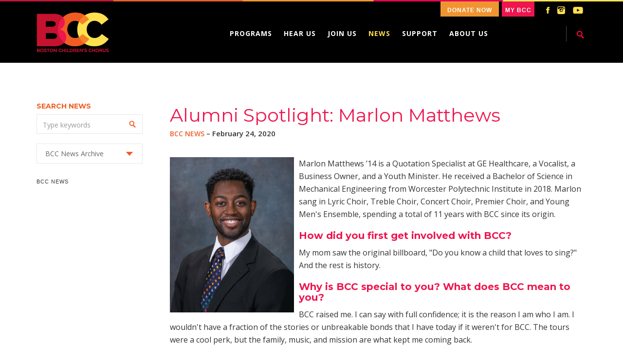

--- FILE ---
content_type: text/html; charset=UTF-8
request_url: https://www.bostonchildrenschorus.org/bcc-news/alumni-spotlight-marlon-matthews
body_size: 41286
content:
<!DOCTYPE html>
<html>
<head>
<!-- Google Tag Manager -->
<script>(function(w,d,s,l,i){w[l]=w[l]||[];w[l].push({'gtm.start':
new Date().getTime(),event:'gtm.js'});var f=d.getElementsByTagName(s)[0],
j=d.createElement(s),dl=l!='dataLayer'?'&l='+l:'';j.async=true;j.src=
'https://www.googletagmanager.com/gtm.js?id='+i+dl;f.parentNode.insertBefore(j,f);
})(window,document,'script','dataLayer','GTM-KFD8BD8');</script>
<!-- End Google Tag Manager -->
	<meta charset="utf-8">
	<meta name="viewport" content="width=device-width, initial-scale=1.0">
	
	
  <title>Alumni Spotlight: Marlon Matthews  </title>
<meta name='keywords' content='Boston Children&#039;s Chorus, Harmony, Ambassadors of Harmony, Diversity, Social Change, Hubie Jones, David Howse, Anthony Trecek-King, Inner-City Youth, Urban, Musical Excellence, MLK Tribute Concert, Music, Culture, Choir, Choral Organization, Music, Singing, Singers, Artistic Collaboration, Community' />
<meta name='description' content='Boston Children&#039;s Chorus (BCC) harnesses the power and joy of music to unite our city&#039;s diverse communities and inspire social change.' />
<link rel='canonical' href='https://www.bostonchildrenschorus.org/bcc-news/alumni-spotlight-marlon-matthews/' />



<link rel="stylesheet" href="/assets/css/bootstrap.css">
	<link rel="stylesheet" href="/assets/css/all.css">
	<link href='//fonts.googleapis.com/css?family=Open+Sans:400,600,700,300,400italic' rel='stylesheet' type='text/css'>
	<link href='//fonts.googleapis.com/css?family=Montserrat:400,700' rel='stylesheet' type='text/css'>
	<!-- Facebook Pixel Code -->

<script>
!function(f,b,e,v,n,t,s)
{if(f.fbq)return;n=f.fbq=function(){n.callMethod?
n.callMethod.apply(n,arguments):n.queue.push(arguments)};
if(!f._fbq)f._fbq=n;n.push=n;n.loaded=!0;n.version='2.0';
n.queue=[];t=b.createElement(e);t.async=!0;
t.src=v;s=b.getElementsByTagName(e)[0];
s.parentNode.insertBefore(t,s)}(window,document,'script',
'https://connect.facebook.net/en_US/fbevents.js');
 fbq('init', '141797029927877'); 
fbq('track', 'PageView');
</script>
<noscript>
 <img height="1" width="1" 
src="https://www.facebook.com/tr?id=141797029927877&ev=PageView
&noscript=1"/>
</noscript>
<!-- End Facebook Pixel Code -->

</head>
<body>
<!-- Google Tag Manager (noscript) -->
<noscript><iframe src="https://www.googletagmanager.com/ns.html?id=GTM-KFD8BD8"
height="0" width="0" style="display:none;visibility:hidden"></iframe></noscript>
<!-- End Google Tag Manager (noscript) -->
	<div id="wrapper" class="inner">
		<div class="top-container">
			<header id="header" data-spy="affix" data-offset-top="90" data-offset-bottom="0">
				<div class="container">
					<div class="row">
						<div class="col-xs-12">
							<strong class="logo"><a href="https://www.bostonchildrenschorus.org/"><img src="/assets/images/logo.png" width="149" height="82" alt="Boston Children's Chorus"></a></strong>
							<strong class="logo1"><a href="https://www.bostonchildrenschorus.org/"><img src="/assets/images/logo1.png" width="100" height="47" alt="Boston Children's Chorus"></a></strong>
							<div class="header-right">
								<div class="scoial-area-holder">
									<div class="scoial-area">
									<strong class="logo-text donate"><a target="_blank" href="https://give.bostonchildrenschorus.org/give/323771/#!/donation/checkout">Donate Now</a></strong>
										<strong class="logo-text"><a href="https://www.bostonchildrenschorus.org/my-bcc">My BCC</a></strong>
										<ul class="social-networks list-unstyled">
											<li class="facebook"><a target="_blank" href="https://www.facebook.com/bostonchildrenschorus">facebook</a></li>
											
										
											<li class="instagram"><a title="instagram" target="_blank" href="https://instagram.com/bostonchildrenschorus/">instagram</a></li>
											<li class="youtube"><a target="_blank" href="https://www.youtube.com/user/BCCblogvideos">YouTube</a></li>
											
										</ul>
									</div>
								</div>
								<nav id="nav" class="navigation navbar navbar-default" role="navigation">
									<div class="navbar-header">
										<button type="button" class="navbar-toggle collapsed" data-toggle="collapse" data-target="#bs-example-navbar-collapse-1">
											<span class="icon-bar"></span>
											<span class="icon-bar"></span>
											<span class="icon-bar"></span>
										</button>
									</div>
									<div class="collapse navbar-collapse" id="bs-example-navbar-collapse-1">
										<ul class="nav navbar-nav navbar-left">
										<li class="programs">
												<strong class="arrow"><a href="https://www.bostonchildrenschorus.org/our-programs">Programs</a></strong>
												<div class="menu-dropdown-area">
													<div class="menu-dropdown">
													<div class="menu-info-area">
													
														
															<div class="menu-info">
																<strong class="heading"><a href="https://www.bostonchildrenschorus.org/our-programs/our-rehearsal-spaces">Our Rehearsal Spaces</a></strong>
																
															</div>
															
														
														
														
															<div class="menu-info">
																<strong class="heading"><a href="https://www.bostonchildrenschorus.org/our-programs/2025-2026-season-one-small-voice">2025-2026 Season: One Small Voice</a></strong>
																
															</div>
															
														
														
														
															<div class="menu-info">
																<strong class="heading"><a href="https://www.bostonchildrenschorus.org/our-programs/our-choirs">Choirs</a></strong>
																
															</div>
															
														
														
														
															<div class="menu-info">
																<strong class="heading"><a href="https://www.bostonchildrenschorus.org/our-programs/in-school-programs">In-School Programs</a></strong>
																
															</div>
															
														
														
														
															<div class="menu-info">
																<strong class="heading"><a href="https://www.bostonchildrenschorus.org/our-programs/community-artistic-collaborations">Collaborations</a></strong>
																
															</div>
															
														
														
														
															<div class="menu-info">
																<strong class="heading"><a href="https://www.bostonchildrenschorus.org/our-programs/guest-artists">Guest Artists</a></strong>
																
															</div>
															
														
														
														
															<div class="menu-info">
																<strong class="heading"><a href="https://www.bostonchildrenschorus.org/our-programs/touring">Tours &amp; Excursions</a></strong>
																
															</div>
															
														
														
														</div>
													</div>
												</div>
											</li>
											<li class="hear-us">
												<strong class="arrow"><a href="https://www.bostonchildrenschorus.org/hear-us">Hear Us</a></strong>
												<div class="menu-dropdown-area">
													<div class="menu-dropdown">
													<div class="menu-info-area">
													<!--<div class="menu-info"><strong class="heading"><a target="_blank" href="https://give.bostonchildrenschorus.org/event/bcc-subscriptions/e288689">Subscriptions</a></strong></div>-->
														<div class="menu-info">
																<strong class="heading"><a href="https://www.bostonchildrenschorus.org/calendar">Concerts and Tickets</a></strong>
																
															</div>
														
														
													
														
															<div class="menu-info">
																<strong class="heading"><a href="https://www.bostonchildrenschorus.org/hear-us/watch-and-listen">Watch and Listen</a></strong>
																
															</div>
															
															
													
														
														
															<div class="menu-info">
																<strong class="heading"><a href="https://www.bostonchildrenschorus.org/hear-us/book-us">Book Us</a></strong>
																
															</div>
															
															
													
														
														
															<div class="menu-info">
																<strong class="heading"><a href="https://www.bostonchildrenschorus.org/hear-us/recordings">Recordings</a></strong>
																
															</div>
															
															
													
														
														
															<div class="menu-info">
																<strong class="heading"><a href="https://www.bostonchildrenschorus.org/hear-us/where-conscience-walked">Where Conscience Walked</a></strong>
																
															</div>
															
															
													
														
														
													</div>
												</div>
											</li>
											<li class="join "><strong class="arrow"><a href="https://www.bostonchildrenschorus.org/join-us">Join Us</a></strong>
											<div class="menu-dropdown-area">
													<div class="menu-dropdown">
													<div class="menu-info-area">
													
														
															<div class="menu-info">
																<strong class="heading"><a href="https://www.bostonchildrenschorus.org/join-us/sing-with-us">Sing With Us</a></strong>
																
															</div>
															
														
														
														
															<div class="menu-info">
																<strong class="heading"><a href="https://www.bostonchildrenschorus.org/join-us/job-opportunities">Job Opportunities</a></strong>
																
															</div>
															
														
														
														</div>
													</div>
												</div>
											</li>
											<!--<li class="edu">
												<strong class="arrow"><a href="https://www.bostonchildrenschorus.org/our-programs/now-is-the-time/2021-reopening-plans">Reopening</a></strong>
												<div class="menu-dropdown-area">
													<div class="menu-dropdown">
													<div class="menu-info-area">
													
														
														
													</div>
												</div>
											</li>-->
											<li class="active"><strong class="arrow"><a href="https://www.bostonchildrenschorus.org/bcc-news"> News</a></strong>
											
											
											
											<li class="support"><strong class="arrow"><a href="https://www.bostonchildrenschorus.org/support-us">Support</a></strong>
											<div class="menu-dropdown-area">
													<div class="menu-dropdown">
													<div class="menu-info-area">
													<!--<div class="menu-info"><strong class="heading"><a target="_blank" href="https://give.bostonchildrenschorus.org/campaign/circle-members-program/c288832">Circles Member Program</a></strong></div>-->
									<div class="menu-info"><strong class="heading"><a target="_blank" href="https://give.bostonchildrenschorus.org/campaign/724290/donate">Make a Gift</a></strong></div>
													
														
															<div class="menu-info">
															
																<strong class="heading"><a href="https://www.bostonchildrenschorus.org/support-us/matching-gifts">Matching Gifts</a></strong>
																
															</div>
															
														
														
														</div>
													</div>
												</div>
											</li>
											
											<li class="who"><strong class="arrow"><a href="https://www.bostonchildrenschorus.org/who-we-are">About Us</a></strong>
											<div class="menu-dropdown-area">
													<div class="menu-dropdown">
													<div class="menu-info-area">
													
														
															<div class="menu-info">
																<strong class="heading"><a href="https://www.bostonchildrenschorus.org/who-we-are/mission">Mission</a></strong>
																
															</div>
															
														
														
														
															<div class="menu-info">
																<strong class="heading"><a href="https://www.bostonchildrenschorus.org/who-we-are/board">Board</a></strong>
																
															</div>
															
														
														
														
															<div class="menu-info">
																<strong class="heading"><a href="https://www.bostonchildrenschorus.org/who-we-are/staff">Staff</a></strong>
																
															</div>
															
														
														
														
															<div class="menu-info">
																<strong class="heading"><a href="https://www.bostonchildrenschorus.org/who-we-are/alumni">Alumni</a></strong>
																
															</div>
															
														
														
														
															<div class="menu-info">
																<strong class="heading"><a href="https://www.bostonchildrenschorus.org/who-we-are/achievements">Achievements</a></strong>
																
															</div>
															
														
														
														
															<div class="menu-info">
																<strong class="heading"><a href="https://www.bostonchildrenschorus.org/who-we-are/contact-us">Contact Us</a></strong>
																
															</div>
															
														
														
														
															<div class="menu-info">
																<strong class="heading"><a href="https://www.bostonchildrenschorus.org/who-we-are/financials">Financials</a></strong>
																
															</div>
															
														
														
														
															<div class="menu-info">
																<strong class="heading"><a href="https://www.bostonchildrenschorus.org/who-we-are/subscribe-to-our-newsletter">Subscribe to our Newsletter</a></strong>
																
															</div>
															
														
														
														
															<div class="menu-info">
																<strong class="heading"><a href="https://www.bostonchildrenschorus.org/who-we-are/impact-report">Impact Reports</a></strong>
																
															</div>
															
														
														
														
															<div class="menu-info">
																<strong class="heading"><a href="https://www.bostonchildrenschorus.org/who-we-are/bcc-merch-store-bonfire">BCC Bonfire Merch Store</a></strong>
																
															</div>
															
														
														
													</div>
												</div>
											
											</li>
											
											<!--<div class="menu-dropdown-area">
													<div class="menu-dropdown">
													
														<div class="menu-info-area">
															<div class="menu-info">
																<strong class="heading"><a href="https://www.bostonchildrenschorus.org/bcc-news">BCC News</a></strong>
																<p>Learn about what's new at BCC</p>
															</div>
														<div class="menu-info">
																<strong class="heading"><a href="https://www.bostonchildrenschorus.org/blog">Our Blog</a></strong>
																<p>Hear from staff and friends about our great work...</p>
															</div>
														
															</div>
															
														
													</div>
												</div>-->
											
											</li>
										</ul>
									</div>
									<div class="search-field-holder">
										<i class="search-icon"><a href="#" class="icon">search icon</a></i>
										<div class="search-bar-area">
											<form class="search-bar-holder" method="post" action="https://www.bostonchildrenschorus.org/"  >
<div class='hiddenFields'>
<input type="hidden" name="ACT" value="2" />
<input type="hidden" name="RES" value="20" />
<input type="hidden" name="meta" value="irg6WwtcemhMdCbyJchTOW2xA9oHVKlVRhbOnXFwkfUlcBoNa+D1cprm8gtM2Mp6dfP5Q1VNzv10fSPYFGmoSaGaay+B/UKKyUfXKAVc7IM7nXEk4L59jCsx6gvX9KWoetFQnI6aHTRKwHeft4sLtX6asjegjNPANwf+JpIJELvoZVc1dJ2l9MMqGu7XBwQfMNygv6mJubwF6TgHbt6VuyhphifXn5C1xWkhmei/v2yUUDlAExKhMlb/xWhpSiBf7VGjFrpXYmjZg+Ajyn24cN92pQ3LRz7azUwPDthiE51+HBjq/i9nQJrkcBXlx3Uh/5JU/8Kn5WAnPWIw72MqPbd3UCT++tfH6xIuywmH09QCOGr26Q2WdHWmhnDtaBMD" />
<input type="hidden" name="site_id" value="1" />
<input type="hidden" name="csrf_token" value="e0bff499a7b75095826c4dcc4c5900b4ef3e16e5" />
</div>


												<input type="search" name="keywords" id="keywords" class="search" placeholder="search this site">
												<input type="submit" value="submit">
											 </form>
										</div>
									</div>
								</nav>
							</div>
						</div>
					</div>
				</div>
			</header>
			 

<main id="main" role="main">
			<div class="container main-holder">
				<div class="row">
					<div class="col-sm-3 col-xs-12">
						<aside id="sidebar">
							<form class="search-field-area" method="post" action="https://www.bostonchildrenschorus.org/"  >
<div class='hiddenFields'>
<input type="hidden" name="ACT" value="2" />
<input type="hidden" name="RES" value="20" />
<input type="hidden" name="meta" value="irg6WwtcemhMdCbyJchTOW2xA9oHVKlVRhbOnXFwkfVF7fFbTsITTVomtPTE9L3uHim+ZSIY64lZA+5gzsFhZ7493gUHONaU1O9skgA2KlYSIfX05qHhYV5qKa8Tl/YKHXzWS+X0Ln9PToUtMg7GXMNhOaXCwIvE7eGxWkAuJHDT+U+nccc20ZXM2tF21z7Pa6eLmleeP/18ImKAsmcsTQkFwsE0OH6RS7HahS3IlgjPwaPF7SmzpI55xJSRC4iCGcrw/pUUAJRtDyxiN3sdd7YNyfVq81l+edcwzAqU40uHTobv1KNvQAwd4wQ0kQVwM6EySfu8GGsXwbIP3OkHGDYJEa6Kk67H8Yk4OSM/xUSz/2DeFt57/2lA+/YRIIgD" />
<input type="hidden" name="site_id" value="1" />
<input type="hidden" name="csrf_token" value="e0bff499a7b75095826c4dcc4c5900b4ef3e16e5" />
</div>


								<strong class="title">Search News</strong>
								<div class="search-field">
									<input type="search" name="keywords" id="keywords" class="search" placeholder="Type keywords">
									<input type="submit" value="submit">
								</div>
							</form>
							<form action="#" name="catmenu" action="" class="select-form text-uppercase">
				<fieldset>
					<span class="fake-select">
						<select name="selcat"
onchange="location=document.catmenu.selcat.options[document.catmenu.selcat.selectedIndex].value;">
							<option value="">BCC News Archive</option>
							
<option value="https://www.bostonchildrenschorus.org/bcc-news/archive/2025/10">October, 2025</option>
<option value="https://www.bostonchildrenschorus.org/bcc-news/archive/2025/07">July, 2025</option>
<option value="https://www.bostonchildrenschorus.org/bcc-news/archive/2025/06">June, 2025</option>
<option value="https://www.bostonchildrenschorus.org/bcc-news/archive/2025/05">May, 2025</option>
<option value="https://www.bostonchildrenschorus.org/bcc-news/archive/2025/04">April, 2025</option>
<option value="https://www.bostonchildrenschorus.org/bcc-news/archive/2025/02">February, 2025</option>
<option value="https://www.bostonchildrenschorus.org/bcc-news/archive/2025/01">January, 2025</option>
<option value="https://www.bostonchildrenschorus.org/bcc-news/archive/2024/12">December, 2024</option>
<option value="https://www.bostonchildrenschorus.org/bcc-news/archive/2024/11">November, 2024</option>
<option value="https://www.bostonchildrenschorus.org/bcc-news/archive/2024/10">October, 2024</option>
<option value="https://www.bostonchildrenschorus.org/bcc-news/archive/2024/09">September, 2024</option>
<option value="https://www.bostonchildrenschorus.org/bcc-news/archive/2024/08">August, 2024</option>
<option value="https://www.bostonchildrenschorus.org/bcc-news/archive/2024/06">June, 2024</option>
<option value="https://www.bostonchildrenschorus.org/bcc-news/archive/2024/05">May, 2024</option>
<option value="https://www.bostonchildrenschorus.org/bcc-news/archive/2024/03">March, 2024</option>
<option value="https://www.bostonchildrenschorus.org/bcc-news/archive/2024/02">February, 2024</option>
<option value="https://www.bostonchildrenschorus.org/bcc-news/archive/2024/01">January, 2024</option>
<option value="https://www.bostonchildrenschorus.org/bcc-news/archive/2023/10">October, 2023</option>
<option value="https://www.bostonchildrenschorus.org/bcc-news/archive/2023/09">September, 2023</option>
<option value="https://www.bostonchildrenschorus.org/bcc-news/archive/2023/08">August, 2023</option>
<option value="https://www.bostonchildrenschorus.org/bcc-news/archive/2023/07">July, 2023</option>
<option value="https://www.bostonchildrenschorus.org/bcc-news/archive/2023/05">May, 2023</option>
<option value="https://www.bostonchildrenschorus.org/bcc-news/archive/2023/03">March, 2023</option>
<option value="https://www.bostonchildrenschorus.org/bcc-news/archive/2023/02">February, 2023</option>
<option value="https://www.bostonchildrenschorus.org/bcc-news/archive/2023/01">January, 2023</option>
<option value="https://www.bostonchildrenschorus.org/bcc-news/archive/2022/12">December, 2022</option>
<option value="https://www.bostonchildrenschorus.org/bcc-news/archive/2022/11">November, 2022</option>
<option value="https://www.bostonchildrenschorus.org/bcc-news/archive/2022/10">October, 2022</option>
<option value="https://www.bostonchildrenschorus.org/bcc-news/archive/2022/09">September, 2022</option>
<option value="https://www.bostonchildrenschorus.org/bcc-news/archive/2022/07">July, 2022</option>
<option value="https://www.bostonchildrenschorus.org/bcc-news/archive/2022/06">June, 2022</option>
<option value="https://www.bostonchildrenschorus.org/bcc-news/archive/2022/05">May, 2022</option>
<option value="https://www.bostonchildrenschorus.org/bcc-news/archive/2022/04">April, 2022</option>
<option value="https://www.bostonchildrenschorus.org/bcc-news/archive/2022/03">March, 2022</option>
<option value="https://www.bostonchildrenschorus.org/bcc-news/archive/2022/02">February, 2022</option>
<option value="https://www.bostonchildrenschorus.org/bcc-news/archive/2022/01">January, 2022</option>
<option value="https://www.bostonchildrenschorus.org/bcc-news/archive/2021/12">December, 2021</option>
<option value="https://www.bostonchildrenschorus.org/bcc-news/archive/2021/11">November, 2021</option>
<option value="https://www.bostonchildrenschorus.org/bcc-news/archive/2021/10">October, 2021</option>
<option value="https://www.bostonchildrenschorus.org/bcc-news/archive/2021/09">September, 2021</option>
<option value="https://www.bostonchildrenschorus.org/bcc-news/archive/2021/08">August, 2021</option>
<option value="https://www.bostonchildrenschorus.org/bcc-news/archive/2021/06">June, 2021</option>
<option value="https://www.bostonchildrenschorus.org/bcc-news/archive/2021/05">May, 2021</option>
<option value="https://www.bostonchildrenschorus.org/bcc-news/archive/2021/04">April, 2021</option>
<option value="https://www.bostonchildrenschorus.org/bcc-news/archive/2021/03">March, 2021</option>
<option value="https://www.bostonchildrenschorus.org/bcc-news/archive/2021/02">February, 2021</option>
<option value="https://www.bostonchildrenschorus.org/bcc-news/archive/2021/01">January, 2021</option>
<option value="https://www.bostonchildrenschorus.org/bcc-news/archive/2020/10">October, 2020</option>
<option value="https://www.bostonchildrenschorus.org/bcc-news/archive/2020/09">September, 2020</option>
<option value="https://www.bostonchildrenschorus.org/bcc-news/archive/2020/08">August, 2020</option>

						</select>
					</span>
				</fieldset>
			</form>
							<nav class="side-nav-area">
								<ul class="side-nav list-unstyled">
									<li class="active"><a href="https://www.bostonchildrenschorus.org/bcc-news">BCC News </a></li>
									
									<!--<li><a href="https://www.bostonchildrenschorus.org/blog">Our Blog</a></li>-->
									
								</ul>
							</nav>
							
						</aside>
					</div>
					<div class="col-sm-9 col-xs-12">
						<div id="content">
							<section class="info-box-holder">
								
								<div class="news-description">
										<h2 class="detail">Alumni Spotlight: Marlon Matthews</h2>
										<strong class="meta-holder"><span class="meta"><a href="https://www.bostonchildrenschorus.org/bcc-news">BCC News</a></span>  –  <time datetime="2014-03-25">February 24, 2020</time>     <div class="addthis_native_toolbox pull-right"></div></strong> 
										
										
										
									</div>


								<article>
								
									<div id="i4c-draggable-container" style="position: fixed; z-index: 1499; width: 0px; height: 0px;">
<div class="resolved" data-reactroot="" style="all: initial;">&nbsp;</div>
</div>

<h3><img alt="" src="/uploads/news/img/Headshot_-_Marlon_Matthews.jpg" style="margin-right: 10px; float: left; width: 30%; height: 30%;" /></h3>

<p>Marlon Matthews &rsquo;14 is a Quotation Specialist at GE Healthcare, a Vocalist, a Business Owner, and a Youth Minister. He received a Bachelor of Science in Mechanical Engineering from Worcester Polytechnic Institute in 2018. Marlon sang in Lyric Choir, Treble Choir, Concert Choir, Premier Choir, and Young Men&#39;s Ensemble, spending a total of 11 years with BCC since its origin.</p>

<h4>How did you first get involved with BCC?&nbsp;</h4>

<p>My mom saw the original billboard, "Do you know a child that loves to sing?" And the rest is history.</p>

<h4>Why is BCC special to you? What does BCC mean to you?&nbsp;</h4>

<p>BCC raised me. I can say with full confidence; it is the reason I am who I am. I wouldn&#39;t have a fraction of the stories or unbreakable bonds that I have today if it weren&#39;t for BCC. The tours were a cool perk, but the family, music, and mission are what kept me coming back.</p>

<h4>What is your favorite memory or experience from BCC?&nbsp;</h4>

<p>After that much time with such incredible people, you get way more than one but if I have to choose from our greatest hits then the first time the choir sang with the Boston Pops on the 4th of July at the Hatch Shell. The energy was electric. The fireworks were incredible, and it was a bittersweet time of saying one last goodbye to (at the time) our biggest senior class.</p>

<h4>What was your favorite piece that you have sung with BCC?&nbsp;</h4>

<p>That&#39;s an impossible question! Among the dozen that flooded my mind just now; however, I&#39;ll choose "The Battle of Jericho." It was one of the most challenging songs YME had done at the time, and I loved the challenge.</p>

<h4>What was your favorite concert/performance with BCC? Favorite tour?&nbsp;</h4>

<p>My favorite concert was our annual Martin Luther King, Jr. Tribute Concert in 2011. It was when my sister, Allana, and I got to perform "People Get Ready" together. I don&#39;t love anything more than singing with my sister. My favorite tour was Vietnam and Cambodia. The people, the food, the cultural exchange, and the adventures were some of the best because I knew they were my last.</p>

<h4>How did your time at BCC prepare you for your current career? How has your background in music informed your professional life?&nbsp;</h4>

<p>BCC was so much more than just a music group. BCC gave me confidence in my abilities as a leader and the discipline to make commitments and stick to them. I learned decision-making skills, perseverance, teamwork, and humility as well. These have all served me not only in my professional career or academic career but also in my everyday life. I&#39;m currently a vocalist in a professional cover band, but I didn&#39;t study to be that. The opportunity availed itself, so I took it. I knew music would always be a part of my life even if I didn&#39;t study it. Music has always been and will always be a part of me.</p>

<h4>What does our season theme, Breaking The Glass, mean to you?&nbsp;</h4>

<p>To me &ldquo;Breaking The Glass&rdquo; has a few meanings. The first is breaking the glass because we are in an emergency state. We have to wake up and smell the smoke and do our part to put out the fires; literal and figurative. In another sense, it means unapologetically and irreverently staring long-held traditions in the face and questioning why we follow them and if we still should. BCC has never been about going with the flow or following the norms. We are an organization of young people who will change the world for the better and that starts with each of us using our platforms and positions to bring the person next to us to a place of equity. Finally, it means leaning into the discomfort of empathy and seeing life from someone else&rsquo;s point of view as much as possible instead of judging from our own glasshouses. We break the glass to connect and understand, not attack and condemn.</p>

<h4>What advice would you give to current singers?&nbsp;</h4>

<p>Recognize just how special the organization you&#39;re a part of is and never take it for granted. When you look at the people around you, understand that these will be some of your best friends for life. Respect them and the legacy of the organization by giving everything you have to make BCC the best it can be. Bottom line: have fun and make a little music while you do it!</p>

<h4>Any last thoughts?&nbsp;</h4>

<p>I really miss sitting in rehearsals with my friends. Those were some of the best times.</p>

<div id="i4c-dialogs-container">&nbsp;</div>
									
									

									
									
									
								</article>
								
							</section>
							
						</div>
					</div>
				</div>
			</div>
		</main>
			
		<div class="bottom-container-area">
			<div class="bottom-container">
				<div class="container">
					<div class="row">
						<div class="f-contact-block col-md-3 col-xs-12">
							<strong class="f-logo"><a href="/"><img src="/assets/images/logo.png" width="149" height="82" alt="BBC BostonChildren's Chorus"></a></strong>
							<strong class="callus">Call us: <a href="tel:6177782242">617-778-2242</a></strong>
							
							<p><strong class="title">Subscribe to <br>our Newsletter:</strong></p>
							<p><a href="/who-we-are/subscribe-to-our-newsletter" class="btn btn-primary">Subscribe Now</a></p>
							
							<p><a href="https://www.guidestar.org/profile/65-1188279" target="_blank"><img src="https://widgets.guidestar.org/TransparencySeal/8035032" width="95" height="95" alt="Platinum Transparency Logo"></a> &nbsp; <a href="https://www.charitynavigator.org/ein/651188279" target="_blank"><img src="/assets/images/charity-navigator.png" width="95" height="95" alt="Charity Navigator Logo"></a></p>
							
							

						</div>
						<div class="b-nav-area block col-md-9 col-xs-12">
							<div class="row">
								<div class="b-nav-col col-md-3 col-xs-6">
									<h3><a href="https://www.bostonchildrenschorus.org/who-we-are">Who We Are</a></h3>
									<ul class="b-nav list-unstyled">
										 <li class="first"><a href="https://www.bostonchildrenschorus.org/who-we-are/mission/">Mission</a></li>
<li><a href="https://www.bostonchildrenschorus.org/who-we-are/board/">Board</a></li>
<li><a href="https://www.bostonchildrenschorus.org/who-we-are/staff/">Staff</a></li>
<li><a href="https://www.bostonchildrenschorus.org/who-we-are/alumni/">Alumni</a></li>
<li><a href="https://www.bostonchildrenschorus.org/who-we-are/achievements/">Achievements</a></li>
<li><a href="https://www.bostonchildrenschorus.org/who-we-are/contact-us/">Contact Us</a></li>
<li><a href="https://www.bostonchildrenschorus.org/who-we-are/financials/">Financials</a></li>
<li><a href="https://www.bostonchildrenschorus.org/who-we-are/subscribe-to-our-newsletter/">Subscribe to our Newsletter</a></li>
<li><a href="https://www.bostonchildrenschorus.org/who-we-are/impact-report/">Impact Reports</a></li>
<li class="last"><a href="https://www.bostonchildrenschorus.org/who-we-are/bcc-merch-store-bonfire/">BCC Bonfire Merch Store</a></li>

									</ul>
								</div>
								<div class="b-nav-col col-md-3 col-xs-6">
									<h3><a href="https://www.bostonchildrenschorus.org/our-programs">Our Programs</a></h3>
									<ul class="b-nav list-unstyled">
										 <li class="first"><a href="https://www.bostonchildrenschorus.org/our-programs/our-rehearsal-spaces/">Our Rehearsal Spaces</a></li>
<li><a href="https://www.bostonchildrenschorus.org/our-programs/2025-2026-season-one-small-voice/">2025-2026 Season: One Small Voice</a></li>
<li><a href="https://www.bostonchildrenschorus.org/our-programs/our-choirs/">Choirs</a></li>
<li><a href="https://www.bostonchildrenschorus.org/our-programs/in-school-programs/">In-School Programs</a></li>
<li><a href="https://www.bostonchildrenschorus.org/our-programs/community-artistic-collaborations/">Collaborations</a></li>
<li><a href="https://www.bostonchildrenschorus.org/our-programs/guest-artists/">Guest Artists</a></li>
<li class="last"><a href="https://www.bostonchildrenschorus.org/our-programs/touring/">Tours &amp; Excursions</a></li>

									</ul>
								</div>
								<div class="b-nav-col col-md-3 col-xs-6">
									<h3><a href="https://www.bostonchildrenschorus.org/hear-us">Hear Us</a></h3>
									<ul class="b-nav list-unstyled">
									<li><a target="_blank" href="https://give.bostonchildrenschorus.org/event/bcc-subscriptions/e288689">Subscriptions</a></li>
										 <li class="first"><a href="https://www.bostonchildrenschorus.org/hear-us/watch-and-listen/">Watch and Listen</a></li>
<li><a href="https://www.bostonchildrenschorus.org/hear-us/book-us/">Book Us</a></li>
<li><a href="https://www.bostonchildrenschorus.org/hear-us/recordings/">Recordings</a></li>
<li class="last"><a href="https://www.bostonchildrenschorus.org/hear-us/where-conscience-walked/">Where Conscience Walked</a></li>

										 <li><a href="https://www.bostonchildrenschorus.org/calendar">Concerts and Tickets</a></li>
									</ul>
									<h3><a href="https://www.bostonchildrenschorus.org/join-us">Join Us</a></h3>
									<ul class="b-nav list-unstyled">
										 <li class="first"><a href="https://www.bostonchildrenschorus.org/join-us/sing-with-us/">Sing With Us</a></li>
<li class="last"><a href="https://www.bostonchildrenschorus.org/join-us/job-opportunities/">Job Opportunities</a></li>

									</ul>
								</div>
								<div class="b-nav-col col-md-3 col-xs-6">
									<h3><a href="https://www.bostonchildrenschorus.org/support-us">Support Us</a></h3>
									<ul class="b-nav list-unstyled">
									<!--<li><a target="_blank" href="https://give.bostonchildrenschorus.org/campaign/circle-members-program/c288832">Circles Member Program</a></li>-->
									<li><a target="_blank" href="https://give.bostonchildrenschorus.org/give/323771/#!/donation/checkout">Make a Gift</a></li>
										 <li class="first last"><a href="https://www.bostonchildrenschorus.org/support-us/matching-gifts/">Matching Gifts</a></li>

									</ul>
									<h3><a href="https://www.bostonchildrenschorus.org/bcc-news">BCC News</a></h3>
									<ul class="b-nav list-unstyled">
										
										<!--<li><a href="https://www.bostonchildrenschorus.org/blog">Our Blog</a></li>-->
									</ul>
									<h3><a href="https://www.bostonchildrenschorus.org/who-we-are/contact-us">Contact</a></h3>
									<address>Boston Children's Chorus<br>
186 Lincoln St, Suite 401 <br>
Boston, MA 02111<br>
									<a href="tel:6177782242">617-778-2242</a><br>
									<span data-eeEncEmail_VEURhTsBmG='1'>.(JavaScript must be enabled to view this email address)</span><script type="text/javascript">/*<![CDATA[*/var out = '',el = document.getElementsByTagName('span'),l = ['>','a','/','<',' 103',' 114',' 111',' 46',' 115',' 117',' 114',' 111',' 104',' 99',' 115',' 110',' 101',' 114',' 100',' 108',' 105',' 104',' 99',' 110',' 111',' 116',' 115',' 111',' 98',' 64',' 111',' 102',' 110',' 105','>','\"',' 103',' 114',' 111',' 46',' 115',' 117',' 114',' 111',' 104',' 99',' 115',' 110',' 101',' 114',' 100',' 108',' 105',' 104',' 99',' 110',' 111',' 116',' 115',' 111',' 98',' 64',' 111',' 102',' 110',' 105',':','o','t','l','i','a','m','\"','=','f','e','r','h','a ','<'],i = l.length,j = el.length;while (--i >= 0)out += unescape(l[i].replace(/^\s\s*/, '&#'));while (--j >= 0)if (el[j].getAttribute('data-eeEncEmail_VEURhTsBmG'))el[j].innerHTML = out;/*]]>*/</script>
									</address>
								</div>
							</div>
						</div>
					</div>
				</div>
			</div>
			<footer id="footer">
				<div class="container">
					<div class="row">
						<div class="col-xs-12">
							<div class="copyright-area">
								<p>&copy; 2025 <a href="#">Boston Children’s Chorus.</a>  All Rights Reserved. </p>
								<nav class="footer-nav-area">
									<ul class="footer-nav list-unstyled">
										<li><a href="https://www.bostonchildrenschorus.org/who-we-are/terms-conditions">Terms &amp; Conditions </a></li>
										<li><a href="https://www.bostonchildrenschorus.org/who-we-are/financials/privacy-policy">Privacy Policy</a></li>
										<li>Site by <a target="_blank" href="http://www.clearpeak.net">Clearpeak</a></li>
										
									</ul>
								</nav>
							</div>
							<ul class="social-networks list-unstyled">
								<li class="facebook"><a target="_blank" href="https://www.facebook.com/bostonchildrenschorus">facebook</a></li>
								<li class="instagram"><a title="Instagram" target="_blank" href="https://instagram.com/bostonchildrenschorus/">Instagram</a></li>
								<li class="youtube"><a target="_blank" href="https://www.youtube.com/user/BCCblogvideos">YouTube</a></li>
								<li class="linkedin"><a target="_blank" href="https://www.linkedin.com/company/boston-childrens-chorus">linkedin</a></li>
								
								<li class="mail"><span data-eeEncEmail_EZJQHzrKbY='1'>.(JavaScript must be enabled to view this email address)</span><script type="text/javascript">/*<![CDATA[*/var out = '',el = document.getElementsByTagName('span'),l = ['>','a','/','<',' 103',' 114',' 111',' 46',' 115',' 117',' 114',' 111',' 104',' 99',' 115',' 110',' 101',' 114',' 100',' 108',' 105',' 104',' 99',' 110',' 111',' 116',' 115',' 111',' 98',' 64',' 111',' 102',' 110',' 105','>','\"',' 103',' 114',' 111',' 46',' 115',' 117',' 114',' 111',' 104',' 99',' 115',' 110',' 101',' 114',' 100',' 108',' 105',' 104',' 99',' 110',' 111',' 116',' 115',' 111',' 98',' 64',' 111',' 102',' 110',' 105',':','o','t','l','i','a','m','\"','=','f','e','r','h','a ','<'],i = l.length,j = el.length;while (--i >= 0)out += unescape(l[i].replace(/^\s\s*/, '&#'));while (--j >= 0)if (el[j].getAttribute('data-eeEncEmail_EZJQHzrKbY'))el[j].innerHTML = out;/*]]>*/</script></li>
								
								
							</ul>
						</div>
					</div>
				</div>
			</footer>
		</div>
	</div>
	<script type="text/javascript" src="//ajax.googleapis.com/ajax/libs/jquery/1.11.2/jquery.min.js"></script>
	<script type="text/javascript">window.jQuery || document.write('<script src="/assets/js/jquery-1.11.2.min.js"><\/script>')</script>
	<script type="text/javascript" src="/assets/js/jquery.main.js"></script>
	<script type="text/javascript" src="/assets/js/bootstrap.min.js"></script>
	<script type="text/javascript">
		if (navigator.userAgent.match(/IEMobile\/10\.0/)) {
		var msViewportStyle = document.createElement('style')
		msViewportStyle.appendChild(
		document.createTextNode(
			'@-ms-viewport{width:auto!important}'
		)
	)
	document.querySelector('head').appendChild(msViewportStyle)
	}
</script>
<script>
    ;(function (win) {
      win.egProps = {
        campaigns: [
          {
            campaignId: '483202',
	    customDomain: 'give.bostonchildrenschorus.org',
            donation: {
              modal: {
                urlParams: {egrn:true},
                elementSelector: '#header > div > div > div > div > div > div > strong.logo-text.donate,#header > div > div > div > div > div > div > strong.logo-text.donate > a'
              },
              // ADD ABANDON CART NUDGE CODE HERE TO ENABLE
            }
          }
        ]
      }
  
      win.document.body.appendChild(makeEGScript())
  
      /**
       * Create the embed script
       */
      function makeEGScript() {
        var egScript = win.document.createElement('script')
        egScript.setAttribute('type', 'text/javascript')
        egScript.setAttribute('async', 'true')
        egScript.setAttribute('src', 'https://sdk.classy.org/embedded-giving.js')
  
        return egScript
      }
  
      /**
       * Read URL Params from your website. This could potentially
       * be included in the embed snippet
       */
      function readURLParams() {
        const searchParams = new URLSearchParams(location.search)
  
        const validUrlParams = ['c_src', 'c_src2']
  
        return validUrlParams.reduce(function toURLParamsMap(urlParamsSoFar, validKey) {
          const value = searchParams.get(validKey)
          return value === null ? urlParamsSoFar : { ...urlParamsSoFar, [validKey]: value }
        }, {})}
    })(window)
    </script>



<script type="text/javascript"> var gaJsHost = (("https:" == document.location.protocol) ? "https://ssl." : "http://www."); document.write(unescape("%3Cscript src='" + gaJsHost + "google-analytics.com/ga.js' type='text/javascript'%3E%3C/script%3E"));</script>
<script type="text/javascript"> try { var pageTracker = _gat._getTracker("UA-2214157-3"); pageTracker._trackPageview(); } catch(err) {}</script>
<!-- Go to www.addthis.com/dashboard to customize your tools -->
<script type="text/javascript" src="//s7.addthis.com/js/300/addthis_widget.js#pubid=ra-4dee8bd5316c9b54"></script>
</body>
</html>

--- FILE ---
content_type: text/css
request_url: https://www.bostonchildrenschorus.org/assets/css/all.css
body_size: 66296
content:
@-webkit-viewport {
	width: device-width;
}



@-moz-viewport {
	width: device-width;
}



@-ms-viewport {
	width: device-width;
}



@viewport {
	width: device-width;
}



#nav:after,
.nav:after,
.block-area:after,
.block-holder:after,
.block-holder .block-frame:after,
.events-block-holder .events-block .events-description:after,
.main-holder:after,
.inner .top-container:after,
.staff-list:after,
.inner1 #content:after,
.top-container:after,
.inner #content .info-box .image-holder:after {
	content: " ";
	display: block;
	clear: both;
}



.b-nav,
#footer .footer-nav,
#footer .social-networks,
.scoial-area .social-networks,
#sidebar .side-nav,
.pagination-area .pagination-list,
.popup-block .social-icons {
	margin: 0;
	padding: 0;
	list-style: none;
}



.carousel img {
	display: block;
	width: 100%;
	height: auto;
}

.responsiveCal {
 
position: relative; padding-bottom: 75%; height: 0; overflow: hidden;
 
}
 
.responsiveCal iframe {
 
position: absolute; top:0; left: 0; width: 100%; height: 100%;
 
}

.carousel .image-holder {
	position: relative;
	overflow: hidden;
}



.carousel.add .carousel-indicators {
	bottom: 35px;
}



.carousel-control {
	background-image: none;
	-webkit-filter: none;
	filter: none;
	opacity: 1;
	text-shadow: none;
	position: absolute;
	width: 45px;
	height: 81px;
	top: 50%;
	margin: -40px 0 0;
	z-index: 25;
}



.carousel-control.left {
	-webkit-filter: none;
	filter: none;
	left: 30px;
	background: url(/assets/images/sprite.png) no-repeat -5px -3px;
}



.carousel-control.right {
	-webkit-filter: none;
	filter: none;
	right: 30px;
	background: url(/assets/images/sprite.png) no-repeat -63px -4px;
}



.carousel-indicators {
	left: 0;
	margin: 0;
	width: 100%;
	text-align: center;
	bottom: 21px;
}



.carousel-indicators li {
	margin: 0;
	border: 1px solid #808487;
	background: #808487;
	width: 9px;
	height: 9px;
	margin: 0 0 0 2px;
}



.carousel-indicators li.active,
.carousel-indicators li:hover {
	width: 9px;
	height: 9px;
	background: #ffe04f;
	border: 1px solid #ffe04f;
	margin: 0 0 0 2px;
}



.caption-area {
	position: absolute;
	bottom: 67px;
	left: 0;
	width: 100%;
	z-index: 9;
}



.caption-area h1 {
	text-transform: uppercase;
	color: #fff;
	font: 700 76px/78px "Montserrat", Arial, Helvetica, sans-serif;
	margin: 0;
	width: 75%;
}

.caption-area p {
	
	color: #fff;
	font: 400 24px/26px "Montserrat", Arial, Helvetica, sans-serif;
	margin: 0;
	width: 75%;
}



.carousel-caption {
	position: absolute;
	left: 0;
	top: 0;
	width: 100%;
	height: 100%;
	z-index: 9;
	text-shadow: none;
	bottom: 0;
	padding: 0;
	right: 0;
}



.carousel-caption .carousel-caption-area {
	display: table;
	width: 100%;
	height: 100%;
}



.carousel-caption .carousel-caption-holder {
	display: table-cell;
	vertical-align: middle;
	color: #fff;
	text-align: left;
	font: 18px/20px "Open Sans", Arial, Helvetica, sans-serif;
}



.carousel-caption .carousel-caption-holder p {
	margin: 0 0 0 4.5%;
}



.carousel-caption .carousel-caption-holder .text {
	display: block;
	font: 400 42px/50px "Montserrat", Arial, Helvetica, sans-serif;
	margin: 0 10% 17px 4.5%;
}


.carousel-inner > .item > a {
  display: block;
  position: relative; }
  .carousel-inner > .item > a:after, .carousel-inner > .item > a:before {
    background-color: rgba(137, 188, 56, 0);
    background-image: linear-gradient(to bottom, #000, transparent);
    content: '';
    position: absolute;
    top: 0;
    left: 0;
    width: 100%;
    height: 260px;
    z-index: 9; }
  .carousel-inner > .item > a:before {
    background-image: linear-gradient(to top, #000, transparent);
    top: auto;
    bottom: 0; }


#nav {
	position: relative;
	margin: 0;
	border-radius: 0;
	-webkit-border-radius: 0;
}

.videos img {
  width:100%;
  height:auto;
}
a.video {
  float: left;
  position: relative;
}
a.video span {
  width: 100%;
  height: 100%;
  position: absolute;
  background: url("/assets/images/play-btn.png") no-repeat;
  background-position: 50% 50%;
  background-size: 300%;
}
@media screen and (max-width: 480px) {
  a.video span {
    background-size: 400%;
  }
}

.navbar-collapse {
	padding: 0;
	float: left;
	width: 94.3%;
}

.search-field-holder {
	float: right;
	position: relative;
}

.search-field-holder .search-bar-area {
	position: absolute;
	top: 100%;
	right: 0;
	width: 220px;
	height: 32px;
}

.search-field-holder .search-bar-holder {
	position: relative;
	border: 1px solid #4e4d4d;
	background: #000;
	padding: 0 28px 0 12px;
	width: 220px;
	height: 32px;
	margin: 12px 0 0;
}

.search-field-holder .search {
	background: none;
	border: none;
	color: #999;
	padding: 5px 0;
	font-size: 12px;
	line-height: 16px;
	width: 100%;
	height: 32px;
	outline: none;
}

.search-field-holder input[type="submit"] {
	background: url(../images/sprite.png) no-repeat -177px -6px;
	width: 17px;
	height: 17px;
	padding: 0;
	border: none;
	position: absolute;
	right: 9px;
	top: 5px;
	overflow: hidden;
	text-indent: -9999px;
	outline: none;
}

.search-field-holder input[type="submit"]:hover {
	opacity: .8;
}

.search-field-holder ::-webkit-input-placeholder {
	color: #999;
}

.search-field-holder ::-moz-placeholder {
	opacity: 1;
	color: #4e4d4d;
}

.search-field-holder :-moz-placeholder {
	color: #4e4d4d;
}

.search-field-holder :-ms-input-placeholder {
	color: #4e4d4d;
}

.search-field-holder .placeholder {
	color: #4e4d4d;
}


.search-icon {
	border-left: 1px solid #494948;
	width: 41px;
	height: 32px;
	padding: 5px;
	position: relative;
	float: right;
}

.navbar-default .navbar-toggle {
		margin-right: 65px;
	}

.search-icon .icon {
	overflow: hidden;
	text-indent: -9999px;
	position: absolute;
	right: 3px;
	top: 10px;
	width: 17px;
	height: 17px;
	background: url(/assets/images/sprite.png) no-repeat -177px -6px;
}



.search-icon .icon:hover {
	opacity: .8;
}



.nav {
	letter-spacing: 1px;
	text-transform: uppercase;
	font: 700 14px/17px "Open Sans", Arial, Helvetica, sans-serif;
	margin: 0 20px 0 -12px;
}



.nav li {
	padding: 7px 0 0;
	margin: 0 0 0 24px;
	position: static;
}



.nav li a {
	padding: 0;
	line-height: inherit;
	color: #fff;
}



.nav li .arrow {
	display: block;
	position: relative;
}



.nav li .arrow:after {
	content: "";
	position: absolute;
	bottom: -23px;
	left: 50%;
	margin: 0 0 0 -5px;
	border-style: solid;
	border-width: 0 5px 6px 5px;
	border-color: transparent transparent #ffe04f transparent;
	display: none;
	z-index: 25;
}



.nav li.hover a {
	color: #ffe04f;
}



.nav li.hover .menu-dropdown-area {
	display: block;
}



.nav li.hover.has-drop-down .arrow:after {
	display: block;
}



.nav li.active a {
	color: #ffe04f;
}



.nav li.hear-us .menu-dropdown-area {
	width: 240px;
	left: 40px;
}

.nav li.support .menu-dropdown-area {
	width: 240px;
	left: 400px;
}

.nav li.edu .menu-dropdown-area {
	width: 240px;
	left: 225px;
}



.nav li.who .menu-dropdown-area {
	width: 240px;
	left: 485px;
}

.nav li.programs .menu-dropdown-area {
	width: 240px;
	left: -65px;
}


.nav li.join .menu-dropdown-area {
	width: 240px;
	left: 120px;
}

.menu-dropdown-area {
	position: absolute;
	top: 100%;
	left: 10px;
	width: 98.1%;
	padding: 25px 0 0;
	display: none;
	z-index: 20;
	margin: -10px 0 0;
}



.menu-dropdown-area:after {
	content: "";
	position: absolute;
	top: 0;
	left: 0;
	width: 100%;
	height: 25px;
	background: url(/assets/images/none.gif);
}



.menu-dropdown-area .menu-dropdown {
	text-transform: none;
	background: #fff;
	letter-spacing: 0;
	border-top: 4px solid #ffe04f;
	padding: 14px 16px;
	overflow: hidden;
}



.menu-dropdown-area .menu-info-area {
	float: left;
	margin: 0 0 0 20px;
	width: 208px;
}



.menu-dropdown-area .menu-info-area:first-child {
	margin-left: 0;
}



.menu-dropdown-area .menu-info-area .menu-info {
	overflow: hidden;
	margin: 0 0 12px;
	color: #666;
	padding: 14px 0 0;
	border-top: 1px solid #e2e2e2;
	font: 400 13px/18px "Open Sans", Arial, Helvetica, sans-serif;
}



.menu-dropdown-area .menu-info-area .menu-info:first-child {
	padding-top: 0;
	border: none;
}



.menu-dropdown-area .menu-info-area .menu-info .heading {
	display: block;
	font: 700 16px/19px "Open Sans", Arial, Helvetica, sans-serif;
	color: #ed164e;
	margin: 0 0 1px;
}



.menu-dropdown-area .menu-info-area .menu-info .heading a {
	color: #ed164e;
}



.menu-dropdown-area .menu-info-area .menu-info .heading a:hover {
	opacity: .8;
}



.menu-dropdown-area .menu-info-area .menu-info p {
	margin: 0 0 5px;
}



.bottom-container-area {
	overflow: hidden;
	position: relative;
	width: 100%;
}



.bottom-container-area:after {
	content: "";
	position: absolute;
	top: 0;
	left: 0;
	background: url(/assets/images/top-bar.jpg) no-repeat 50% 0;
	background-size: 100% auto;
	width: 100%;
	height: 3px;
}



.bottom-container {
	overflow: hidden;
	background: url(/assets/images/footer-bg.jpg) no-repeat;
	background-size: cover;
	padding: 55px 0 25px;
	color: #fff;
}



.f-contact-block {
	overflow: hidden;
}



.f-contact-block .callus {
	color: #fff;
	margin: 0 0 50px;
	display: block;
	font: 700 24px/28px "Montserrat", Arial, Helvetica, sans-serif;
}



.f-contact-block .callus a {
	font-weight: 400;
	color: #fff;
}



.f-contact-block .callus a:hover {
	opacity: .8;
}



.f-logo {
	display: block;
	margin: 0 0 40px;
}



.f-logo a {
	height: 100%;
	display: inline-block;
	vertical-align: top;
}



.f-logo img {
	display: block;
}



.subscribe-form {
	overflow: hidden;
}



.subscribe-form .title {
	display: block;
	font: 700 20px/24px "Montserrat", Arial, Helvetica, sans-serif;
	margin: 0 0 14px;
}



.subscribe-form .field-holder {
	overflow: hidden;
	background-color: #fff;
	background-color: rgba(255, 255, 255, .7);
	position: relative;
	width: 100%;
	height: 42px;
	padding: 0 30px 0 0;
}



.subscribe-form .field-holder input[type="text"],
.subscribe-form .field-holder .email {
	border: none;
	margin: 0;
	float: left;
	width: 100%;
	height: 42px;
	background: none;
	outline: none;
	font: 400 13px/16px "Open Sans", Arial, Helvetica, sans-serif;
	box-shadow: none;
	padding: 13px 5px 13px 18px;
	color: #333;
}



.subscribe-form .field-holder button[type="submit"], .subscribe-form .field-holder input[type="submit"] {
	background: url(/assets/images/sprite.png) no-repeat -114px -37px;
	width: 11px;
	height: 19px;
	border: none;
	cursor: pointer;
	color: #333;
	padding: 0;
	position: absolute;
	top: 50%;
	overflow: hidden;
	text-indent: -9999px;
	right: 14px;
	margin: -9px 0 0;
}



.subscribe-form .field-holder button[type="submit"]:hover, .subscribe-form .field-holder input[type="submit"]:hover {
	opacity: .8;
}



.b-nav-area {
	margin: 0
}



.b-nav-col {
	margin: 0
}



.b-nav-col h3 {
	color: #ed164e;
	text-transform: capitalize;
	font: 400 14px/17px "Montserrat", Arial, Helvetica, sans-serif;
	margin: 0 0 30px;
}



.b-nav-col h3 a {
	color: #ed164e;
}



.b-nav-col h3 a:hover {
	opacity: .8;
}



.b-nav-col address {
	font: 12px/16px "Montserrat", Arial, Helvetica, sans-serif;
	margin: 0;
	
}



.b-nav-col address a {
	
	color: #fff;
}



.b-nav {
	overflow: hidden;
	margin: 0 0 30px;
	font: 400 12px/16px "Montserrat", Arial, Helvetica, sans-serif;
}



.b-nav li {
	margin: 0 0 12px;
}



.b-nav a {
	color: #fff;
}



.b-nav a:hover {
	color: #ed164e;
}



#footer {
	overflow: hidden;
	background: #000;
	padding: 18px 0 10px;
	color: #fff;
	font: 600 12px/15px "Open Sans", Arial, Helvetica, sans-serif;
}



#footer .copyright-area {
	float: left;
	width: 60%;
	margin: 0 0 0 18px;
}



#footer p {
	display: inline-block;
	vertical-align: top;
	margin: 0 16px 0 0;
}



#footer a {
	color: #fff;
}



#footer a:hover {
	color: #ed164e;
}



#footer .footer-nav-area {
	display: inline-block;
	vertical-align: top;
}



#footer .footer-nav {
	overflow: hidden;
}



#footer .footer-nav li {
	float: left;
	position: relative;
	padding: 0 0 0 16px;
}



#footer .footer-nav li:after {
	content: "";
	position: absolute;
	top: 7px;
	left: 7px;
	width: 3px;
	height: 2px;
	background: url(/assets/images/separator.png) no-repeat;
}



#footer .footer-nav li:first-child {
	padding: 0;
}



#footer .footer-nav li:first-child:after {
	display: none;
}



#footer .footer-nav li a {
	color: #fff;
}



#footer .footer-nav li a:hover {
	color: #ed164e;
}



#footer .social-networks {
	float: right;
	width: 30%;
	text-align: right;
	margin: -1px 5px 0 0;
}



#footer .social-networks li {
	display: inline-block;
	vertical-align: middle;
	margin: 0 0 5px 16px;
}



#footer .social-networks li:first-child {
	margin-left: 0;
}



#footer .social-networks li a {
	display: block;
	background: url(/assets/images/sprite.png) no-repeat;
	overflow: hidden;
	text-indent: 9999px;
}



#footer .social-networks li a:hover {
	opacity: .8;
}



#footer .social-networks li.facebook a {
	background-position: -11px -103px;
	width: 8px;
	height: 15px;
}



#footer .social-networks li.twitter a {
	background-position: -28px -104px;
	width: 17px;
	height: 14px;
}



#footer .social-networks li.linkedin a {
	background-position: -53px -102px;
	width: 17px;
	height: 17px;
}



#footer .social-networks li.youtube a {
	background-position: -113px -102px;
	width: 22px;
	height: 16px;
}

#footer .social-networks li.soundcloud a {
	background-position: -113px -130px;
	width: 23px;
	height: 12px;
}

#footer .social-networks li.instagram a {
	background-position: -116px -150px;
	width: 16px;
	height: 16px;
}



#footer .social-networks li.mail a {
	background-position: -85px -105px;
	width: 19px;
	height: 13px;
}



#header {
	position: absolute;
	top: 0;
	left: 0;
	width: 100%;
	z-index: 999;
}



#header:after {
	content: "";
	position: absolute;
	left: 0;
	top: 0;
	right: 0;
	height: 3px;
	background: url(/assets/images/top-bar.jpg) repeat-x 50% 0;
}



#header.affix {
    position: fixed;
    background: #000;
    padding: 0 0 7px; }
    #header.affix .logo1 {
      display: block; }
    #header.affix .logo {
      display: none; }
    #header.affix .navbar-collapse {
      width: inherit; }
    #header.affix .search-icon {
      display: none}
    #header.affix .header-right {
      width: 75%; }
    #header.affix .scoial-area-holder {
      float: right;
      margin: 0;
      position: relative;
      z-index: 10; }
    #header.affix .scoial-area {
      width: 320px; }
      #header.affix .scoial-area .logo-text {
        margin: 3px 0 0 6px;
        background: #c4122f;
        min-height: 32px;
        padding: 10px 5px 5px; }
         #header.affix .scoial-area .logo-text.donate {
        margin: 3px 0 0 0;
        background: #F09432;
        min-height: 32px;
        padding: 10px 5px 5px; }
      #header.affix .scoial-area .social-networks {
        margin: 8px 0 10px;
        padding: 0 0 6px 20px;
         }



#header.affix .nav {
	margin: 17px 10px 0 0;
	font-size: 13px;
}



#header.affix .nav li {
	margin: 0 0 0 21px;
}



#header.affix .nav li .arrow:after {
	bottom: -15px;
}






#header.affix .menu-dropdown-area {
	padding: 18px 0 0;
	margin: -18px 0 0;
	

}



#header.affix .menu-dropdown-area .menu-dropdown {
	padding: 28px 24px 21px;
}







.logo,
.logo1 {
	float: left;
	margin: 25px 0 0;
}



.logo a,
.logo1 a {
	display: block;
	height: 100%;
}



.logo img,
.logo1 img {
	display: block;
}



.logo1 {
	display: none;
	margin: 8px 0 0;
}



.header-right {
	float: right;
	width: 66%;
	color: #fff;
}



.scoial-area-holder {
	overflow: hidden;
	margin: 0 0 18px;
}



.scoial-area {
	float: right;
	width: 300px;
}



.scoial-area .logo-text {
	width: 67px;
	min-height: 30px;
	color: #fff;
	float: left;
	margin: 3px 24px 0 0;
	padding: 11px 5px 5px;
	background: #ed164e;
	font: 700 12px/15px Arial, Helvetica, sans-serif;
	text-transform: uppercase;
	text-align: center;
	letter-spacing: 1px;
}

.scoial-area .logo-text.donate {
	width: 120px;
	min-height: 30px;
	color: #fff;
	float: left;
	margin: 3px 6px 0 0;
	padding: 11px 5px 5px;
	background: #F09432;
	font: 700 12px/15px Arial, Helvetica, sans-serif;
	text-transform: uppercase;
	text-align: center;
	letter-spacing: 1px;
}

.scoial-area .logo-text a{
	
	color: #fff;
	
}





.scoial-area .social-networks {
	float: left;
	margin: 8px 0 0;
}



.scoial-area .social-networks li {
	display: inline-block;
	vertical-align: middle;
	margin: 0 0 0 12px;
}



.scoial-area .social-networks li:first-child {
	margin-left: 0;
}



.scoial-area .social-networks li a {
	display: block;
	overflow: hidden;
	text-indent: -9999px;
	background: url(/assets/images/sprite.png) no-repeat;
}



.scoial-area .social-networks li a:hover {
	opacity: .8;
}



.scoial-area .social-networks li.facebook a {
	background-position: -163px -7px;
	width: 7px;
	height: 14px;
}



.scoial-area .social-networks li.twitter a {
	background-position: -142px -8px;
	width: 15px;
	height: 13px;
}



.scoial-area .social-networks li.youtube a {
	background-position: -112px -7px;
	width: 21px;
	height: 14px;
}

.scoial-area .social-networks li.soundcloud a {
	background-position: -195px -7px;
	width: 23px;
	height: 12px;
}

.scoial-area .social-networks li.instagram a{
	background-position: -116px -174px;
	width: 16px;
	height: 16px;
}



.inner #header {
	position: relative;
	background: #000;
	padding-bottom: 22px;
}



.inner #header.affix {
	position: fixed;
	padding-bottom: 4px;
}



body {
	min-width: 320px;
}



::-webkit-input-placeholder {
	color: #333;
}



::-moz-placeholder {
	opacity: 1;
	color: #333;
}



:-moz-placeholder {
	color: #333;
}



:-ms-input-placeholder {
	color: #333;
}



.placeholder {
	color: #333;
}



#wrapper {
	position: relative;
	width: 100%;
	overflow: hidden;
}



.top-container {
	overflow: hidden;
	position: relative;
	margin: 0 0 60px;
}



.top-container:after,
.top-container:before {
	background-color: rgba(137, 188, 56, 0);
	background-image: -webkit-linear-gradient(top, #000, transparent);
	background-image: linear-gradient(to bottom, #000, transparent);
	content: "";
	position: absolute;
	top: 0;
	left: 0;
	width: 100%;
	height: 260px;
	z-index: 9;
}



.top-container:before {
	background-image: -webkit-linear-gradient(bottom, #000, transparent);
	background-image: linear-gradient(to top, #000, transparent);
	top: auto;
	bottom: 0;
}

.top-container.add:after, .top-container.add:before {
    display: none; }



.visual-area {
	position: relative;
	overflow: hidden;
}



.visual-area img {
	display: block;
	width: 100%;
	height: auto;
}



.visual-area .visual-caption {
	position: absolute;
	bottom: 35px;
	left: 0;
	width: 100%;
	z-index: 10;
}



.visual-area .visual-caption h1 {
	width: 40%;
	color: #fff;
	font: 400 76px/76px "Montserrat", Arial, Helvetica, sans-serif;
	margin: 0;
	text-transform: uppercase;
}



.visual-area.add h1 {
	width: 65%;
}



#main {
	position: relative;
	width: 100%;
	overflow: hidden;
}



.btn {
	min-height: 53px;
	width: 213px;
	font: 700 16px/20px "Montserrat", Arial, Helvetica, sans-serif;
	text-transform: uppercase;
	padding: 15px 5px 15px 5px;
	white-space: normal;
}



.block-area {
	margin-bottom: 82px;
}



.block-area .text-holder {
	padding: 0 6%;
	overflow: hidden;
	text-align: center;
	line-height: 27px;
}



.block-area .text-holder h2 {
	color: #ed164e;
	margin: 0 0 30px;
	font: 700 55px/58px "Montserrat", Arial, Helvetica, sans-serif;
	text-transform: uppercase;
}



.block-area .text-holder p {
	margin: 0 0 36px;
}



.block-holder {
	margin-bottom: 107px;
}



.block-holder .block {
	border-radius: 5px;
	-webkit-border-radius: 5px;
	overflow: hidden;
	position: relative;
	display: block;
}



.block-holder .block:after {
	content: "";
	position: absolute;
	left: 0;
	bottom: 0;
	width: 100%;
	height: 170px;
	background-color: transparent;
	background-image: -webkit-linear-gradient(bottom, #000, transparent);
	background-image: linear-gradient(to top, #000, transparent);
	z-index: 2;
}



.block-holder .block:before {
	content: "";
	position: absolute;
	left: 0;
	top: 0;
	bottom: 0;
	right: 0;
	background-color: #333;
	background-color: rgba(51, 51, 51, 0);
	-webkit-transition: .7s;
	transition: .7s;
	visibility: hidden;
	z-index: 5;
}



.block-holder .block:hover:after {
	visibility: hidden;
	opacity: 0;
}



.block-holder .block:hover:before {
	visibility: visible;
	background-color: #333;
	background-color: rgba(51, 51, 51, .8);
}



.block-holder .block img {
	border-radius: 3px;
	-webkit-border-radius: 3px;
	display: block;
	width: 100%;
	height: auto;
}



.block-holder .block .block-caption-area {
	position: absolute;
	left: 0;
	top: 0;
	width: 100%;
	height: 100%;
	text-align: center;
	z-index: 9;
}



.block-holder .block .block-caption-block {
	display: table;
	width: 100%;
	height: 100%;
}



.block-holder .block .block-caption-holder {
	display: table-cell;
	vertical-align: middle;
}



.block-holder .block .block-caption-holder h2 {
	color: #fff;
	font: 700 44px/47px "Montserrat", Arial, Helvetica, sans-serif;
	margin: 0;
}



.block-holder .block .block-caption-holder h2 .text {
	display: block;
	font: 400 20px/24px "Montserrat", Arial, Helvetica, sans-serif;
}



.learn-more {
	display: block;
	position: absolute;
	bottom: -15px;
	text-transform: uppercase;
	left: 50%;
	z-index: 9;
	width: 198px;
	min-height: 45px;
	margin: 0 0 0 -99px;
	font: 700 16px/20px "Montserrat", Arial, Helvetica, sans-serif;
	padding: 12px 5px 5px;
	border: none;
	white-space: normal;
}



.news-area {
	overflow: hidden;
	margin: 0 0 66px;
}



.news-area .news-img-area {
	overflow: hidden;
	margin: 0 0 0 -1px;
}



.news-area .news-img-holder {
	position: relative;
	overflow: hidden;
	position: relative;
	width: 50%;
	float: left;
	border-style: solid;
	border-width: 0 0 1px 1px;
	border-color: #fff;
}



.news-area .news-img-holder:after {
	content: "";
	position: absolute;
	left: 0;
	bottom: 0;
	width: 100%;
	height: 148px;
	background-image: -webkit-linear-gradient(bottom, #000, transparent);
	background-image: linear-gradient(to top, #000, transparent);
	z-index: 2;
}



.news-area .news-img-holder img {
	display: block;
	width: 100%;
	height: auto;
}

.book-it .row {margin-bottom: 10px}

.book-it h3 {color: #666}

.news-area .news-img-holder.add {
	width: 33.33%;
}

#content ol li {margin-bottom: 10px}

#content ul li {margin-bottom: 13px; line-height: 1.4em}

.news-area .news-img-caption {
	position: absolute;
	bottom: 40px;
	right: 10px;
	left: 55px;
	z-index: 9;
}

.program-area h3 {color: #EA1D51; font-size: 1.2em; margin: 25px 0 3px 0}

.program-area h4, .news-detail h4 {color: #EF5D2F; font-size: 1em; margin: 20px 0 3px 0}

.news-detail h3 {color:brown; font-size: 1.2em; margin: 25px 0 3px 0}


.news-area .news-img-caption .title {
	display: block;
	color: #ffe04f;
	font: 400 15px/17px "Open Sans", Arial, Helvetica, sans-serif;
	margin: 0 0 2px 2px;
}



.news-area .news-img-caption .title .by {
	color: #fff;
}



.news-area .news-img-caption .news-caption {
	display: block;
	color: #fff;
	font: 400 24px/28px "Montserrat", Arial, Helvetica, sans-serif;
}



.news-area .news-img-caption .news-caption a {
	color: #fff;
}



.news-area .news-img-caption .news-caption a:hover {
	opacity: .8;
}



.events-area {
	overflow: hidden;
	margin-bottom: 68px;
}



.events-area h2 {
	font: 700 24px/28px "Montserrat", Arial, Helvetica, sans-serif;
	text-transform: uppercase;
	margin: 0 0 29px;
	color: #ed164e;
}



.events-block-holder {
	overflow: hidden;
}



.events-block-holder .events-block {
	margin-bottom: 20px;
	background: #f6c608;
}



.events-block-holder .events-block.add.Red {
	background: #ed164e;
}



.events-block-holder .events-block.add.Orange {
	background: #f15c22;
}

.events-block-holder .events-block.add {
	background: #f15c22;
}



.events-block-holder .events-block img {
	display: block;
	width: 100%;
	height: auto;
}



.events-block-holder .events-block .events-description {
	position: relative;
	padding: 30px 9% 10px;
	min-height: 184px;
	color: #fff;
}



.events-block-holder .events-block .events-description h3,
.events-block-holder .events-block .events-description h2 {
	color: #fff;
	font: 400 24px/30px "Montserrat", Arial, Helvetica, sans-serif;
	margin: 0 0 10px;
}



.events-block-holder .events-block .events-description h3 a,
.events-block-holder .events-block .events-description h2 a {
	color: #fff;
}



.events-block-holder .events-block .events-description h3 a:hover,
.events-block-holder .events-block .events-description h2 a:hover {
	color: #ccc;
}



.events-block-holder .events-block .events-description .place {
	display: block;
	font: 700 15px/18px "Open Sans", Arial, Helvetica, sans-serif;
}



.events-block-holder .events-block .events-description time {
	position: absolute;
	right: 32px;
	top: -55px;
	width: 78px;
	background: #fff;
	padding: 6px 5px 5px;
	min-height: 76px;
	color: #666;
	font: 700 26px/28px "Montserrat", Arial, Helvetica, sans-serif;
	text-transform: uppercase;
	text-align: center;
}



.events-block-holder .events-block .events-description time .day {
	display: block;
	font: 700 10px/12px "Montserrat", Arial, Helvetica, sans-serif;
}



.events-block-holder .events-block .events-description time .month {
	display: block;
}

.search-it {border-bottom: 1px solid #ccc}



.graphic-area {
	overflow: hidden;
	padding: 0;
	position: relative;
}



.graphic-area .heaidng {
	position: absolute;
	left: 0;
	top: 55px;
	width: 100%;
	text-align: center;
	z-index: 10;
}



.graphic-area .heaidng h3 {
	font: 700 20px/24px "Montserrat", Arial, Helvetica, sans-serif;
	text-transform: uppercase;
	color: #fff;
	margin: 0 0 5px;
}



.graphic-area .personal-info-area {
	position: absolute;
	left: 0;
	bottom: 68px;
	z-index: 10;
	width: 100%;
}



.graphic-area .personal-info-holder {
	float: right;
}



.graphic-area .personal-info-holder .img-frame {
	display: inline-block;
	vertical-align: bottom;
	width: 200px;
	height: 297px;
	background: url(/assets/images/icon.png) no-repeat;
	margin: 0 3px 0 0;
}



.graphic-area .personal-info-holder .img-holder {
	overflow: hidden;
	border-radius: 50%;
	-webkit-border-radius: 50%;
	padding: 14px;
}



.graphic-area .personal-info-holder .img-holder img {
	border-radius: 50%;
	-webkit-border-radius: 50%;
	display: block;
}



.graphic-area .personal-info-holder .personal-info {
	display: inline-block;
	vertical-align: bottom;
	margin: 0 -58px -4px 0;
	width: 210px;
	text-align: right;
}



.graphic-area .personal-info-holder .personal-info .name {
	display: block;
	color: #ed164e;
	font: 700 18px/22px "Open Sans", Arial, Helvetica, sans-serif;
	margin: 0 0 2px;
	letter-spacing: 1px;
	text-transform: uppercase;
}



.graphic-area .personal-info-holder .personal-info .name a {
	color: #ed164e;
}



.graphic-area .personal-info-holder .personal-info .name a:hover {
	opacity: .8;
}



.graphic-area .personal-info-holder .personal-info .description {
	display: block;
	color: #666;
	font: 400 13px/16px "Montserrat", Arial, Helvetica, sans-serif;
}



.main-holder {
	margin-bottom: 138px;
	padding-top: 15px;
}



#sidebar {
	margin: 5px 0 0;
	overflow: hidden;
	width: 84%;
}



#sidebar .side-nav-area {
	overflow: hidden;
	margin: 0 0 65px;
}



#sidebar .side-nav {
	letter-spacing: 1px;
	overflow: hidden;
	font: 11px/14px Arial, Helvetica, sans-serif;
	text-transform: uppercase;
}



#sidebar .side-nav li {
	border-top: 1px solid #e2e2e2;
	padding: 13px 5px 12px 0;
}

#sidebar .side-nav li li {
	border: none;
	list-style: none;
	margin: 7px 5px 12px -22px;
}



#sidebar .side-nav li:first-child {
	border: none;
	padding-top: 0;
	
}



#sidebar .side-nav li a {
	color: #c4122f;
}



#sidebar .side-nav li a:hover {
	color: #333;
}



#sidebar .side-nav li.active a {
	color: #333;
}



#sidebar .events-block-holder .events-block.add {
	height: auto !important;
}



#sidebar .events-block-holder .events-block .events-description {
	min-height: 177px;
	padding: 30px 8% 10px;
}



#sidebar .events-block-holder .events-block .events-description h3,
#sidebar .events-block-holder .events-block .events-description h2 {
	font-size: 20px;
	line-height: 24px;
}



#sidebar .events-block-holder .events-block .events-description .place {
	font-size: 13px;
	line-height: 18px;
}



#sidebar .events-block-holder .events-block .events-description time {
	padding: 4px 5px 2px;
	width: 60px;
	min-height: 60px;
	right: 10px;
	top: -44px;
	font-size: 20px;
	line-height: 22px;
}



#sidebar .events-block-holder .events-block .events-description.add {
	padding: 29px 8.4% 10px;
	min-height: 250px;
	font-size: 13px;
	line-height: 18px;
}



#sidebar .events-block-holder .events-block .events-description.add p {
	margin: 0 0 22px;
}



#sidebar .events-block-holder .events-block .events-description.add .more-dertail {
	position: relative;
	padding: 0 23px 0 0;
	color: #ffe04f;
	font: 700 14px/17px Arial, Helvetica, sans-serif;
}



#sidebar .events-block-holder .events-block .events-description.add .more-dertail:after {
	content: "";
	position: absolute;
	right: 0;
	top: 7px;
	width: 14px;
	height: 5px;
	background: url(/assets/images/sprite.png) no-repeat -183px -108px;
}



#sidebar .events-block-holder .events-block .events-description.add .more-dertail:hover {
	opacity: .8;
}



#sidebar .search-field-area {
	overflow: hidden;
	margin: 0 0 20px;
}



#sidebar .search-field-area .title {
	text-transform: uppercase;
	display: block;
	color: #f15c22;
	margin: 0 0 8px;
	font: 700 14px/18px "Montserrat", Arial, Helvetica, sans-serif;
}



#sidebar .search-field-area .search-field {
	overflow: hidden;
	position: relative;
	padding: 0 30px 0 12px;
	border: 1px solid #e8e7e7;
	height: 40px;
}



#sidebar .search-field-area input[type="search"],
#sidebar .search-field-area .search {
	border: none;
	margin: 0;
	float: left;
	width: 100%;
	height: 40px;
	background: none;
	outline: none;
	font: 400 14px/15px "Open Sans", Arial, Helvetica, sans-serif;
	padding: 13px 0 13px 0;
	color: #666;
}



#sidebar .search-field-area input[type="submit"] {
	background: url(/assets/images/sprite.png) no-repeat -148px -101px;
	width: 15px;
	height: 15px;
	border: none;
	cursor: pointer;
	color: #666;
	padding: 0;
	position: absolute;
	top: 50%;
	overflow: hidden;
	text-indent: -9999px;
	right: 12px;
	margin: -7px 0 0;
}



#sidebar .search-field-area input[type="submit"]:hover {
	opacity: .8;
}



#sidebar .search-field-area ::-webkit-input-placeholder {
	color: #999;
}



#sidebar .search-field-area ::-moz-placeholder {
	opacity: 1;
	color: #666;
}



#sidebar .search-field-area :-moz-placeholder {
	color: #666;
}



#sidebar .search-field-area :-ms-input-placeholder {
	color: #666;
}



#sidebar .search-field-area .placeholder {
	color: #666;
}



.inner .top-container {
	overflow: visible;
	margin: 0 0 66px;
}



.inner .top-container:after,
.inner .top-container:before {
	display: none;
}



.inner #sidebar .side-nav-area {
	margin: 0 0 64px;
}



.inner #content {
	margin: 7px 5px 0 -16px;
}



.inner #content h1 {
	float: left;
	margin: 0;
}

 .program-area h2 {color: #000}
 
#content .program-area .text-area .book-it h2 {color: #ed164e; font-size: 17px }

 h2.black {
	color: #000;
	margin-bottom: 30px
}

.program-area .program-description h2 {
	color: #ed164e
}

.program-area .program-description h2 a{
	color: #ed164e
}



.inner #content .info-box.news {
	border-bottom: 1px solid #e2e2e2;
	background: none;
	padding: 0 0 53px;
	margin: 0 0 38px;
}



.inner #content .info-box .image-holder {
	float: left;
	margin: 0 44px 0 0;
	position: relative;
	width: 26%;
}



.inner #content .info-box .image-holder a {
	display: block;
}



.inner #content .info-box .image-holder img {
	display: block;
	width: 100%;
	height: auto;
}

.image-holder.news-detail img {
	margin: 20px 0
}



.inner #content .info-box .image-holder .small-img {
	position: absolute;
	right: 15px;
	bottom: -28px;
	padding: 6px;
	width: 73px;
	height: 73px;
	background: #fff;
	border-radius: 50%;
	-webkit-border-radius: 50%;
}

article p {line-height: 26px; margin-bottom: 20px}

.inner #content .info-box .image-holder .small-img img {
	display: block;
}



.inner #content .info-box .image-holder.add {
	background: #fbf9f9;
	min-height: 162px;
}



.inner #content .info-box .image-holder.add img {
	width: 150px;
	height: 84px;
	position: absolute;
	top: 50%;
	left: 50%;
	margin: -42px 0 0 -75px;
}



.inner #content .info-box-holder {
	margin: 0 0 12px;
}



.inner .main-holder {
	margin-bottom: 119px;
	margin-top: 60px
}



#content {
	overflow: hidden;
	margin: 0 5px 0 -16px;
}



#content h1 {
	text-transform: uppercase;
	margin: 0 0 38px 0;
	clear: both
}



#content .info-box-holder {
	overflow: hidden;
	position: relative;
}



#content .info-box {
	overflow: hidden;
	background: #f9f9f9;
	margin: 0 0 33px;
}



#content .info-box .event-img {
	float: left;
	position: relative;
	margin: 0 45px 0 0;
}



#content .info-box .event-img img {
	display: block;
	width: 100%;
	height: 100%;
}



#content .info-box .event-img time {
	padding: 6px 5px 5px;
	position: absolute;
	top: 50%;
	height: 77px;
	min-width: 77px;
	color: #fff;
	right: -15px;
	background: #000;
	font: 700 26px/26px "Montserrat", Arial, Helvetica, sans-serif;
	text-align: center;
	text-transform: uppercase;
	margin: -38px 0 0;
}



#content .info-box .event-img time .day {
	display: block;
	font: 700 10px/12px "Montserrat", Arial, Helvetica, sans-serif;
}



#content .event-description {
	overflow: hidden;
	padding: 20px 10px 10px 0;
}



#content .event-description h2 {
	font: 400 24px/26px "Montserrat", Arial, Helvetica, sans-serif;
	margin: 0 0 9px;
}



#content .event-description h2 a {
	color: #ed164e;
}



#content .event-description h2 a:hover {
	opacity: .8;
}



#content .event-description .place {
	display: block;
	color: #333;
	font: 700 15px/18px "Open Sans", Arial, Helvetica, sans-serif;
}

#content .event-description .cats {
	display: block;
	color: #333;
	font: 500 14px/18px "Open Sans", Arial, Helvetica, sans-serif;
	margin-top: 10px
}

.select-form .fake-select {
	width: 100%;
	display: block;
	background: #fff;
	position: relative;
	margin: 0 0 30px 0;
	border: 1px solid #e8e7e7;
}



.select-form .fake-select select {
	display: block;
	border: 0;
	height: 39px;
	font: inherit;
	outline: none;
	background: #fff;
	-webkit-appearance: none;
	-webkit-border-radius: 6px;
	-moz-border-radius: 6px;
	appearance: none;
	border-radius: 0;
	width: 100%;
	color: #666;
	font-size: 14px;
	line-height: 18px;
	position: relative;
	z-index: 1;
	text-overflow: ellipsis;
	overflow: hidden;
	padding: 8px 10px 7px 17px;
	font-family: "Open Sans", Arial, Helvetica, sans-serif;
}



.select-form .fake-select:after {
	content: "";
	height: 39px;
	width: 53px;
	background: #fff url(/assets/images/sep07.png) no-repeat 50% 50%;
	position: absolute;
	right: 0;
	top: 0;
	z-index: 99;
	pointer-events: none;
}



#content .event-description .btn {
	margin: 79px 0 0;
	width: 142px;
	min-height: 39px;
	padding: 10px 5px 5px;
	font-size: 14px;
	line-height: 17px;
}



#content .event-text-area {
	display: table;
	width: 100%;
	height: 100%;
}



#content .event-text-holder {
	display: table-cell;
	vertical-align: middle;
	width: 100%;
	height: 100%;
}



#content .event-text {
	float: left;
	width: 67%;
	margin: 0 25px 0 0;
}



#content .heading-area {
	overflow: hidden;
	margin: 0 0 47px;
}



#content .news-description {
	margin: 8px 0 0;
	overflow: hidden;
	color: #333;
	font: 400 14px/22px "Open Sans", Arial, Helvetica, sans-serif;
}



#content .news-description p {
	margin: 0 0 5px;
}



#content .news-description h2 {
	font: 400 28px/30px "Montserrat", Arial, Helvetica, sans-serif;
	color: #ed164e;
	margin: 0 0 10px;
}

#content .news-description h2.detail {
	font: 400 38px/36px "Montserrat", Arial, Helvetica, sans-serif;
	color: #ed164e;
	margin: 0 0 10px;
}



#content .news-description h2 a {
	color: #ed164e;
}



#content .news-description h2 a:hover {
	opacity: .8;
}



#content .news-description .meta-holder {
	display: block;
	color: #333;
	margin: 0 0 17px;
	font: 600 15px/18px "Open Sans", Arial, Helvetica, sans-serif;
	
}



#content .news-description .meta-holder .meta {
	color: #f15c22;
	text-transform: uppercase;
	font: 600 14px/18px "Open Sans", Arial, Helvetica, sans-serif;
}



#content .news-description .meta-holder a {
	color: #f15c22;
}



#content .news-description .meta-holder a:hover {
	opacity: .8;
}



#content .program-area {
	overflow: hidden;
}



#content .program-area .text-area {
	overflow: hidden;
	margin: 0 0 14px;
	color: #333;
	font-size: 16px;
	line-height: 27px;
}

.video-container {
    position: relative;
    padding-bottom: 56.25%;
    padding-top: 30px; height: 0; overflow: hidden;
}
 
.video-container iframe,
.video-container object,
.video-container embed {
    position: absolute;
    top: 0;
    left: 0;
    width: 100%;
    height: 100%;
}



#content .program-area .text-area h1 {
	margin: 0 0 25px;
}

#content .program-area .text-area h2 {
	color: #000;
	font-size: 20px
}



#content .program-area .text-area p {
	margin: 0 0 10px;
}



#content .program-holder {
	overflow: hidden;
	margin-bottom: 8px;
}



#content .program-box {
	overflow: hidden;
	background: #f9f9f9;
	min-height: 430px;
	margin-bottom: 20px;
}





#content .program-box.add {
	min-height: inherit;
}



#content .program-box.add .program-description {
	padding: 37px 10px 15px 41px;
}



#content .program-box .image-frame {
	float: left;
	width: 31%;
}



#content .program-box img {
	display: block;
	width: 100%;
	height: auto;
}



#content .program-description {
	overflow: hidden;
	padding: 8px 5% 15px 10.9%;
	color: #333;
	font-size: 14px;
	line-height: 24px;
}



#content .program-description p {
	margin: 0 0 17px;
}

#content .program-description strong {
	font-size: 13px;
}



#content .program-description h2 {
	text-transform: uppercase;
	font: 700 22px/25px "Montserrat", Arial, Helvetica, sans-serif;
	margin: 0 0 16px;
}



#content .program-description .more-btn {
	position: relative;
	display: inline-block;
	vertical-align: top;
	padding: 0 23px 0 0;
	color: #333;
	font: 700 14px/17px Arial, Helvetica, sans-serif;
}



#content .program-description .more-btn:after {
	content: "";
	position: absolute;
	right: 0;
	top: 7px;
	width: 14px;
	height: 5px;
	background: url(/assets/images/sprite.png) no-repeat -9px -132px;
}



#content .program-description .more-btn:hover {
	opacity: .8;
}



.pagination-area {
	margin: 0 auto;
}



.pagination-area .pagination-list {
	display: inline-block;
	vertical-align: middle;
	margin: 0 3px 0 0;
	text-align: center;
	font: 700 14px/33px "Montserrat", Arial, Helvetica, sans-serif;
}



.pagination-area .pagination-list li {
	float: left;
	margin: 0 6px 0 0;
	padding: 0;
}



.pagination-area .pagination-list li a {
	width: 35px;
	height: 35px;
	border-radius: 50%;
	-webkit-border-radius: 50%;
	display: block;
}



.pagination-area .next-arrow {
	
	color: #ed164e;
	font-size: 20px
}







.pagination-area .next-arrow:hover {
	opacity: .8;
}



.pagination-area.add {
	float: none;
	overflow: hidden;
}



.staff-list {
	padding: 0;
	margin-top: -12px;
	margin-bottom: 30px;
}



.staff-list li {
	display: inline-block;
	vertical-align: top;
	float: none;
	margin-left: -4px;
	margin-bottom: 29px;
}



.staff-list li .image-holder {
	display: block;
	border-radius: 50%;
	-webkit-border-radius: 50%;
	width: 168px;
	height: 168px;
	margin: 0 auto 10px;
	position: relative;
}



.staff-list li .image-holder:after {
	content: "";
	position: absolute;
	left: -6px;
	right: -6px;
	top: -6px;
	bottom: -6px;
	border-radius: 50%;
	-webkit-border-radius: 50%;
	border: 7px solid #ffe04f;
}



.staff-list li .image-holder img {
	border-radius: 50%;
	-webkit-border-radius: 50%;
	display: block;
	width: 100%;
	height: auto;
}



.staff-list .staff-description {
	overflow: hidden;
	text-align: center;
}



.staff-list .staff-description h2 {
	text-transform: uppercase;
	font: 700 18px/22px "Montserrat", Arial, Helvetica, sans-serif;
	margin: 0;
}



.staff-list .staff-description h2 a {
	color: #ed164e;
}



.staff-list .staff-description h2 a:hover {
	opacity: .8;
}



.staff-list .staff-description .desination {
	display: block;
	color: #666;
	font: 400 13px/18px "Open Sans", Arial, Helvetica, sans-serif;
}



.inner1 #content {
	overflow: visible;
}



.popup-area {
	width: 100%;
	position: relative;
}



.popup-area .image-holder {
	display: block;
	border-radius: 50%;
	-webkit-border-radius: 50%;
	width: 168px;
	height: 168px;
	margin: 0 auto 10px;
	position: relative;
}



.popup-area .image-holder:after {
	content: "";
	position: absolute;
	left: -6px;
	right: -6px;
	top: 0;
	bottom: -6px;
	border-radius: 50%;
	-webkit-border-radius: 50%;
	border: 7px solid #ffe04f;
}



.popup-area .image-holder img {
	border-radius: 50%;
	-webkit-border-radius: 50%;
	display: block;
	width: 100%;
	height: auto;
}



.popup-holder {
	position: relative;
	overflow: hidden;
	height: 0;
}

.popup-holder.detail {
	position: relative;
	overflow: visible;
	height: auto;
}



.popup-block {
	overflow: hidden;
	margin: -123px 0 0;
	background: #fff;
	color: #333;
	padding: 136px 9.2% 30px 7.4%;
	font-size: 16px;
	line-height: 27px;
}



.popup-block p {
	margin: 0 0 28px;
}



.popup-block .popup-heading {
	overflow: hidden;
	margin: 0 auto 49px;
	max-width: 390px;
	text-align: center;
	font-size: 16px;
	line-height: 20px;
}



.popup-block .popup-heading p {
	margin: 0 0 15px;
}



.popup-block .popup-heading h2 {
	text-transform: uppercase;
	font: 700 36px/40px "Montserrat", Arial, Helvetica, sans-serif;
	margin: 0 0 4px;
	text-transform: uppercase;
}



.popup-block .popup-heading h2 a {
	color: #ed164e;
}



.popup-block .popup-heading h2 a:hover {
	opacity: .8;
}



.popup-block .social-icons {
	overflow: hidden;
	text-align: center;
	font-size: 14px;
	line-height: 17px;
}



.popup-block .social-icons li {
	
	margin: 0 0 0 5px;
}



.popup-block .social-icons li:first-child {
	margin-left: 0;
}



.popup-block .social-icons li a {
	position: relative;
	display: inline-block;
	vertical-align: top;
	padding: 0 0 0 23px;
	color: #0ea8fe;
}



.popup-block .social-icons li a:after {
	content: "";
	position: absolute;
	left: 0;
	top: 5px;
	background: url(/assets/images/sprite.png) no-repeat;
}



.popup-block .social-icons li a:hover {
	opacity: .8;
}



.popup-block .social-icons li.email a:after {
	background-position: -33px -130px;
	width: 15px;
	height: 11px;
}



.popup-block .social-icons li.post a:after {
	background-position: -57px -132px;
	width: 13px;
	height: 13px;
}



.popup-block .social-icons li.twitter a:after {
	top: 3px;
	background-position: -79px -131px;
	width: 15px;
	height: 13px;
}



.fancybox-wrap,
.fancybox-skin,
.fancybox-outer,
.fancybox-inner,
.fancybox-image,
.fancybox-wrap iframe,
.fancybox-wrap object,
.fancybox-nav,
.fancybox-nav span,
.fancybox-tmp {
	padding: 0;
	margin: 0;
	border: 0;
	outline: none;
	vertical-align: top;
}



.fancybox-wrap {
	position: absolute;
	top: 0;
	left: 0;
	z-index: 8020;
	width: 860px !important;
}



.fancybox-skin {
	position: relative;
	background: none;
	text-shadow: none;
}



.fancybox-opened {
	z-index: 8030;
}



.fancybox-outer,
.fancybox-inner {
	position: relative;
}



.fancybox-inner {
	width: 100% !important;
	overflow: hidden !important;
	height: auto !important;
}



.fancybox-type-iframe .fancybox-inner {
	-webkit-overflow-scrolling: touch;
}



.fancybox-error {
	color: #444;
	font: 14px/20px "Helvetica Neue", Helvetica, Arial, sans-serif;
	margin: 0;
	padding: 15px;
	white-space: nowrap;
}



.fancybox-image,
.fancybox-iframe {
	display: block;
	width: 100%;
	height: 100%;
}



.fancybox-image {
	max-width: 100%;
	max-height: 100%;
}



#fancybox-loading,
.fancybox-close,
.fancybox-prev span,
.fancybox-next span {
	background-image: url("/assets/images/fancybox/fancybox_sprite.png");
}



#fancybox-loading {
	position: fixed;
	top: 50%;
	left: 50%;
	margin-top: -22px;
	margin-left: -22px;
	background-position: 0 -108px;
	opacity: .8;
	cursor: pointer;
	z-index: 8060;
}



#fancybox-loading div {
	width: 44px;
	height: 44px;
	background: url("/assets/images/fancybox/fancybox_loading.gif") center center no-repeat;
}



.fancybox-close {
	position: absolute;
	top: 0;
	right: -18px;
	width: 36px;
	height: 36px;
	cursor: pointer;
	z-index: 8040;
}



.fancybox-nav {
	position: absolute;
	top: 0;
	width: 40%;
	height: 100%;
	cursor: pointer;
	text-decoration: none;
	background: transparent url("/assets/images/fancybox/blank.gif"); /* helps IE */
	-webkit-tap-highlight-color: transparent;
	z-index: 8040;
}



.fancybox-prev {
	left: 0;
}



.fancybox-next {
	right: 0;
}



.fancybox-nav span {
	position: absolute;
	top: 50%;
	width: 36px;
	height: 34px;
	margin-top: -18px;
	cursor: pointer;
	z-index: 8040;
	visibility: hidden;
}



.fancybox-prev span {
	left: 10px;
	background-position: 0 -36px;
}



.fancybox-next span {
	right: 10px;
	background-position: 0 -72px;
}



.fancybox-nav:hover span {
	visibility: visible;
}



.fancybox-tmp {
	position: absolute;
	top: -99999px;
	left: -99999px;
	visibility: hidden;
	max-width: 99999px;
	max-height: 99999px;
	overflow: visible !important;
}



/* Overlay helper */



.fancybox-lock {
	overflow: hidden !important;
	width: auto;
}



.fancybox-lock body {
	overflow: hidden !important;
}



.fancybox-lock-test {
	overflow-y: hidden !important;
}



.fancybox-overlay {
	position: absolute;
	top: 0;
	left: 0;
	overflow: hidden;
	display: none;
	z-index: 8010;
	background: url("/assets/images/fancybox/fancybox_overlay.png");
}



.fancybox-overlay-fixed {
	position: fixed;
	bottom: 0;
	right: 0;
}



.fancybox-lock .fancybox-overlay {
	overflow: auto;
	overflow-y: scroll;
}



/* Title helper */



.fancybox-title {
	font: normal 13px/20px "Helvetica Neue", Helvetica, Arial, sans-serif;
	position: relative;
	text-shadow: none;
	z-index: 8050;
}



.fancybox-opened .fancybox-title {
	visibility: visible;
}



.fancybox-title-float-wrap {
	position: absolute;
	bottom: 0;
	right: 50%;
	margin-bottom: -35px;
	z-index: 8050;
	text-align: center;
}



.fancybox-title-float-wrap .child {
	display: inline-block;
	margin-right: -100%;
	padding: 2px 20px;
	background: transparent; /* Fallback for web browsers that doesn't support RGBa */
	background: rgba(0, 0, 0, .8);
	border-radius: 15px;
	text-shadow: 0 1px 2px #222;
	color: #fff;
	font-weight: bold;
	line-height: 24px;
	white-space: nowrap;
}



.fancybox-title-outside-wrap {
	position: relative;
	margin-top: 10px;
	color: #fff;
}



.fancybox-title-inside-wrap {
	padding-top: 10px;
}



.fancybox-title-over-wrap {
	position: absolute;
	bottom: 0;
	left: 0;
	color: #fff;
	padding: 10px;
	background: #000;
	background: rgba(0, 0, 0, .8);
}



@media only screen and (min-width: 1023px) {
	.f-contact-block .callus a {
		cursor: default;
		pointer-events: none;
	}
}



@media only screen and (max-width: 1200px) {
	.carousel-inner > .item > img,
	.carousel-inner > .item > a > img {
		max-width: inherit;
	}



	.carousel img {
		max-width: inherit;
		position: relative;
		width: 1200px;
		left: 50%;
		margin: 0 0 0 -600px;
	}



	.caption-area h1 {
		width: 55%;
	}



	.carousel-control.left {
		left: 15px;
	}



	.carousel-control.right {
		right: 15px;
	}



	.carousel-caption .carousel-caption-holder {
		font-size: 17px;
	}



	.carousel-caption .carousel-caption-holder .text {
		font-size: 36px;
		line-height: 42px;
		margin: 0 5% 17px 6.5%;
	}



	.carousel-caption .carousel-caption-holder p {
		margin: 0 0 5px 6.5%;
	}



	.nav li.hear-us .menu-dropdown-area {
		left: 0;
	}



	.f-contact-block .callus {
		font-size: 20px;
	}



	.subscribe-form .title {
		font-size: 18px;
	}



	#footer .copyright-area {
		margin: 0;
		width: 70%;
	}



	#footer .social-networks {
		width: 25%;
	}



	.header-right {
		width: 79.5%;
	}



	#header.affix .header-right {
		width: 84%;
	}



	#header.affix .scoial-area {
		width: 170px;
	}



	#header.affix .scoial-area .logo-text {
		margin: 3px 2px 0 5px;
	}



	#header.affix .scoial-area .social-networks {
		padding: 0 0 6px 15px;
	}



	#header.affix .nav li {
		margin: 0 0 0 15px;
	}



	#header.affix .nav li:first-child {
		margin-left: 0;
	}



	



	.block-holder .block .block-caption-holder h2 {
		font-size: 38px;
	}



	.block-area .text-holder {
		padding: 0 2%;
	}



	.block-area .text-holder h2 {
		font-size: 50px;
	}



	.news-area .news-img-caption {
		left: 20px;
		bottom: 20px;
	}



	.news-area .news-img-caption .news-caption {
		font-size: 18px;
		line-height: 22px;
	}



	.news-area .news-img-caption .news-caption br {
		display: none;
	}



	.events-block-holder .events-block .events-description {
		padding: 30px 5% 10px;
	}



	.events-block-holder .events-block .events-description h3,
	.events-block-holder .events-block .events-description h2 {
		font-size: 20px;
		line-height: 24px;
	}



	.graphic-area .personal-info-area {
		bottom: 35px;
	}



	.visual-area img {
		width: 1200px;
		position: relative;
		left: 50%;
		margin: 0 0 0 -600px;
	}



	.visual-area.add h1 {
		width: 85%;
	}



	#sidebar {
		margin: 0;
		width: 100%;
	}



	#content {
		margin: 0;
	}



	#content .info-box {
		margin: 0 0 28px;
	}



	#content .info-box .event-img {
		margin: 0 30px 0 0;
	}



	#content .event-text {
		margin: 0 15px 0 0;
		width: 60%;
	}



	#content .event-text h2 {
		font-size: 20px;
		line-height: 24px;
	}



	#content .program-box {
		min-height: 340px;
	}



	#content .program-box.add .program-description {
		padding: 14px 10px 5px 15px;
	}



	#content .program-description {
		font-size: 13px;
		padding: 25px 5% 15px;
	}



	#content .program-description h2 {
		font-size: 20px;
		margin: 0 0 5px;
	}



	#content .program-description p {
		margin: 0 0 5px;
	}



	#content .event-description {
		padding: 30px 10px 10px 0;
	}



	.inner #content {
		margin: 0;
	}



	.inner #content .info-box .image-holder {
		margin: 0 25px 0 0;
		width: 35%;
	}



	.inner #content .info-box .image-holder.add {
		min-height: 200px;
	}



	.inner #content .news-description h2 {
		font-size: 22px;
	}



	.inner #content .news-description .meta-holder {
		font-size: 14px;
	}



	.staff-list {
		text-align: center;
		margin-bottom: 25px;
	}
}



@media only screen and (max-width: 991px) {
	.caption-area h1 {
		font-size: 60px;
		line-height: 64px;
		width: 70%;
	}



	.carousel-control.left {
		left: 10px;
	}



	.carousel-control.right {
		right: 10px;
	}



	.carousel-caption .carousel-caption-holder {
		font-size: 14px;
		line-height: 18px;
	}



	.carousel-caption .carousel-caption-holder .text {
		font-size: 28px;
		line-height: 32px;
		margin: 0 8% 15px;
	}



	.carousel-caption .carousel-caption-holder p {
		margin: 0 8% 5px;
	}



	.nav {
		font-size: 15px;
		margin: 0 5px 0 0;
	}



	.nav li {
		margin: 5px 0 6px 7px;
	}



	.nav li .arrow:after {
		bottom: -15px;
	}



	.nav li.hear-us .menu-dropdown-area {
		width: 100%;
	}



	.nav li.hear-us .menu-dropdown-area .menu-dropdown {
		padding: 20px 12px;
	}



	.nav li.hear-us .menu-dropdown-area .menu-info-area {
		width: 47.5%;
	}



	.menu-dropdown-area {
		padding: 17px 0 0;
	}



	.menu-dropdown-area .menu-dropdown {
		padding: 20px 12px;
	}



	.menu-dropdown-area .menu-info-area {
		width: 30.5%;
	}



	.menu-dropdown-area .menu-info-area .menu-info .heading {
		font-size: 14px;
	}



	.navbar-collapse {
		width: 92.3%;
	}



	.f-contact-block {
		float: none;
		overflow: hidden;
		width: 100%;
		margin: 0 0 15px;
	}



	.subscribe-form .title br {
		display: none;
	}



	.b-nav-area {
		float: none;
		overflow: hidden;
		width: 100%;
	}



	#footer p {
		display: block;
		margin: 0 0 5px;
	}



	#footer .footer-nav-area {
		display: block;
		overflow: hidden;
	}



	.logo img {
		width: 125px;
		height: 69px;
	}



	.header-right {
		width: 81%;
	}



	.scoial-area {
		width: 140px;
	}



	.scoial-area .logo-text {
		margin: 3px 10px 0 0;
	}
	
	.scoial-area .logo-text.donate {
		margin: 3px 0 0 0;
	}



	.scoial-area .social-networks li {
		margin: 0 0 0 5px;
	}



	#header.affix .header-right {
		width: 85.5%;
	}



	#header.affix .scoial-area {
		width: 145px;
	}



	#header.affix .scoial-area .logo-text {
		margin: 3px 2px 0 5px;
	}



	#header.affix .scoial-area .social-networks {
		padding: 0 0 5px 5px;
		margin: 16px 0 10px;
	}



	#header.affix .nav {
		letter-spacing: 0;
		font-size: 12px;
	}



	#header.affix .nav li {
		margin: 0 0 0 12px;
	}



	#header.affix .nav li:first-child {
		margin-left: 0;
	}



	



	#header.affix .nav li .arrow:after {
		bottom: -12px;
	}



	#header.affix .menu-dropdown-area .menu-info-area {
		width: 30.8%;
	}



	#header.affix .navbar-collapse {
		float: right;
	}



	.block-holder {
		margin-bottom: 50px;
	}



	.block-holder .block-frame {
		margin-bottom: 30px;
	}



	.block-area {
		margin-bottom: 40px;
	}



	.block-area .text-holder {
		padding: 0;
	}



	.block-area .text-holder h2 {
		font-size: 37px;
		line-height: 40px;
		margin: 0 0 15px;
	}



	.events-block-holder .events-block {
		margin-bottom: 30px;
	}



	.visual-area .visual-caption h1 {
		font-size: 60px;
		line-height: 64px;
	}



	#content h1 {
		font-size: 33px;
		line-height: 36px;
		margin: 0 0 20px;
	}



	#content .event-text-area {
		text-align: center;
	}



	#content .info-box {
		text-align: left;
	}



	#content .info-box .event-img {
		width: 40%;
		margin: 0 20px 0 0;
	}



	#content .info-box .event-img time {
		font-size: 21px;
		line-height: 24px;
		height: 72px;
		right: -10px;
	}



	#content .event-text {
		width: 100%;
		margin: 0 0 10px;
		text-align: left;
	}



	#content .event-text h2 {
		font-size: 17px;
		line-height: 20px;
	}



	#content .event-description .place {
		font-size: 13px;
		line-height: 18px;
	}
	
	#content .event-description .cats {
		font-size: 13px;
		line-height: 18px;
	}



	#content .event-description .btn {
		margin: 0 auto;
	}



	#content .program-box {
		margin-bottom: 30px;
	}



	#content .program-box .image-frame {
		width: 47%;
	}



	#sidebar .events-block-holder .events-block .events-description {
		padding: 25px 3% 10px;
		min-height: 150px;
	}



	#sidebar .events-block-holder .events-block .events-description time {
		font-size: 17px;
		line-height: 21px;
	}



	#sidebar .events-block-holder .events-block .events-description h3,
	#sidebar .events-block-holder .events-block .events-description h2 {
		font-size: 17px;
		line-height: 21px;
	}



	#sidebar .events-block-holder .events-block .events-description .place {
		font-size: 12px;
	}



	#sidebar .events-block-holder .events-block .events-description.add {
		padding: 15px 5% 10px;
		min-height: 200px;
	}



	#sidebar .side-nav-area {
		margin: 0 0 40px;
	}



	.inner #content {
		margin: 0;
	}



	.inner #content .info-box .image-holder {
		margin: 0 10px 0 0;
		width: 40%;
	}



	.inner #content .info-box .image-holder.add {
		min-height: 180px;
	}



	.inner #content .news-description h2 {
		font-size: 20px;
		line-height: 25px;
	}



	.inner #content .news-description .meta-holder {
		font-size: 13px;
	}



	.fancybox-wrap {
		width: 728px !important;
	}



	.staff-list .staff-description h2 {
		font-size: 16px;
	}



	.staff-list .staff-description .desination {
		font-size: 12px;
	}
}



@media only screen and (max-width: 767px) {
	.carousel img {
		width: 767px;
		margin: 0 0 0 -384px;
	}
	
	.scoial-area .logo-text {
	width: 97px;
	min-height: 30px;
	color: #fff;
	float: right;
	margin: 3px 0 0 0;
	padding: 11px 5px 7px;
	background: #ed164e;
	font: 700 15px/15px Arial, Helvetica, sans-serif;
	text-transform: uppercase;
	text-align: center;
	letter-spacing: 1px;
}

	.scoial-area .logo-text.donate {
	width: 140px;
	min-height: 30px;
	color: #fff;
	float: right;
	margin: 3px 0 0 0;
	padding: 11px 5px 7px;
	background: #F09432;
	font: 700 15px/15px Arial, Helvetica, sans-serif;
	text-transform: uppercase;
	text-align: center;
	letter-spacing: 1px;
}

@media only screen and (max-width: 480px) {
	.carousel img {
		width: 800px;
		margin: 0 0 0 -190px;
	}
	
	}





.menu-dropdown-area .menu-info-area .menu-info p 
 {display:none}
 
 .menu-dropdown-area .menu-info-area .menu-info {
	overflow: hidden;
	margin: 0 0 8px;
	color: #666;
	padding: 12px 0 0;
	border: none;
	font: 400 13px/18px "Open Sans", Arial, Helvetica, sans-serif;
}


	.nav li.hear-us .menu-dropdown-area {
	width: 320px;
	left: 0;
}

.nav li.who .menu-dropdown-area {
	width: 320px;
	left: 0;
}

.nav li.programs .menu-dropdown-area {
	width: 320px;
	left: 0;
}

.side-nav-area {display: none}

.social-networks {display: none}

	.caption-area h1 {
		width: 68%;
		font-size: 35px;
		line-height: 38px;
	}



	.carousel-caption .carousel-caption-holder {
		font-size: 13px;
		line-height: 16px;
	}



	.carousel-caption .carousel-caption-holder .text {
		font-size: 20px;
		line-height: 26px;
		margin: 0 10% 15px;
	}



	.carousel-caption .carousel-caption-holder p {
		margin: 0 10% 5px;
	}



	.navbar-default .navbar-toggle .icon-bar {
		background-color: #fff;
		
	}



	.navbar-default .navbar-toggle:hover,
	.navbar-default .navbar-toggle:focus {
		background-color: transparent;
	}



	.navbar-collapse {
		box-shadow: none;
		padding: 0;
		width: 100%;
		float: none;
		margin: 18px 0 0;
	}



	.nav li {
		margin: 0;
		padding: 12px 10px;
		letter-spacing: 1px
	}



	.nav li.hover.has-drop-down .arrow:after {
		display: none;
	}



	.menu-dropdown-area {
		margin: 0;
		padding: 0;
		position: relative;
		width: 100%;
		left: 0;
	}



	.menu-dropdown-area:after {
		display: none;
	}



	.menu-dropdown-area .menu-dropdown {
		padding: 10px;
	}



	.menu-dropdown-area .menu-info-area {
		width: 29.8%;
	}



	.menu-dropdown-area .menu-info-area .menu-info {
		font-size: 11px;
		line-height: 16px;
	}



	.menu-dropdown-area .menu-info-area .menu-info .heading {
		font-size: 15px;
		line-height: 15px;
	}

.search-field-holder {
		position: absolute;
		right: 0;
		top: 0;
	}

	.bottom-container {
		padding: 30px 0 15px;
	}



	#footer .copyright-area {
		float: none;
		width: 100%;
		overflow: hidden;
		margin: 0 0 10px;
		text-align: center;
	}



	#footer .footer-nav {
		text-align: center;
	}



	#footer .footer-nav li {
		float: none;
		display: inline-block;
		vertical-align: top;
	}



	#footer .social-networks {
		float: none;
		overflow: hidden;
		margin: 0;
		text-align: center;
		width: 100%;
	}



	#footer .social-networks li {
		float: none;
		display: inline-block;
		vertical-align: top;
	}



	.logo,
	.logo1 {
		margin: 0;
		position: absolute;
		top: 15px;
		left: 15px;
	}



	.header-right {
		width: 100%;
	}



	.navbar-collapse {
		width: 100%;
		background: #c4122f;
		position: absolute;
	}



	#header.affix {
		position: absolute;
		padding: 0 0 18px;
	}



	#header.affix .navbar-toggle {
		margin-top: 12px;
	}



	#header.affix .header-right {
		width: 100%;
	}



	#header.affix .navbar-collapse {
		width: 100%;
		float: none;
	}



	#header.affix .nav {
		font-size: 15px;
		margin: 42px 10px 0 0;
	}



	#header.affix .nav li {
		margin: 0;
		
	}



	#header.affix .nav li:first-child {
		margin: 0;
	}



	#header.affix .nav li.hear-us .menu-dropdown-area .menu-dropdown {
		padding: 20px 12px;
	}



	#header.affix .nav li.hear-us .menu-dropdown-area .menu-info-area {
		width: 47.5%;
	}



	#header.affix .menu-dropdown-area .menu-dropdown {
		padding: 20px 12px;
	}



	#header.affix .menu-dropdown-area .menu-info-area {
		width: 29.8%;
	}



	.inner #header {
		padding-bottom: 22px;
	}



	.inner #header.affix {
		position: relative;
		padding-bottom: 22px;
	}



	html {
		background: #000;
	}



	.top-container {
		overflow: visible;
		margin: 0 0 30px;
	}



	.block-area .text-holder {
		font-size: 14px;
		line-height: 22px;
	}



	.block-area .text-holder h2 {
		font-size: 24px;
		line-height: 27px;
	}



	.block-area .text-holder p {
		margin: 0 0 20px;
	}



	.btn {
		font-size: 14px;
		width: 200px;
		min-height: 45px;
		padding: 12px 5px 5px;
	}



	.news-area {
		margin: 0 0 30px;
	}



	.news-area .news-img-holder {
		float: none;
		border-width: 0 0 1px 0;
		overflow: hidden;
		width: 100%;
	}



	.news-area .news-img-holder.add {
		width: 100%;
	}



	.events-area h2 {
		font-size: 20px;
		line-height: 24px;
		margin: 0 0 15px;
	}



	.graphic-area .personal-info-holder .img-frame {
		background-size: 100% 100%;
		width: 120px;
		height: 178px;
	}



	.graphic-area .personal-info-holder .img-holder {
		padding: 8px;
	}



	.graphic-area .personal-info-holder .img-holder img {
		width: 102px;
		height: 102px;
	}



	.graphic-area .personal-info-holder .personal-info {
		margin: 0 -35px 0 0;
	}



	.visual-area img {
		width: 767px;
		margin: 0 0 0 -384px;
	}



	.visual-area .visual-caption h1 {
		width: 48%;
		font-size: 35px;
		line-height: 38px;
	}



	.visual-area.add h1 {
		width: 75%;
	}



	#content h1 {
		font-size: 25px;
		line-height: 28px;
		margin: 0 0 15px;
	}



	#content .event-description {
		padding: 30px 10px 10px;
	}



	#content .event-description .btn {
		font-size: 13px;
		width: 130px;
		min-height: 35px;
		padding: 8px 5px 5px;
	}





	#content .program-box .image-frame {
		width: 100%;
		float: none;
		overflow: hidden;
	}



	#content .program-box.add .program-description {
		padding: 15px 4%;
	}



	#content .program-description {
		padding: 15px 4%;
	}



	.main-holder {
		padding-top: 0;
		margin-bottom: 50px;
	}



	#sidebar .search-field-area {
		margin: 0 0 15px;
	}



	.inner .top-container {
		margin: 0 0 30px;
	}



	.inner #sidebar .side-nav-area {
		margin: 0 0 40px;
	}



	.inner #content .info-box .image-holder {
		float: none;
		width: 100%;
		margin: 0 0 30px;
	}



	.inner .main-holder {
		margin-bottom: 50px;
	}



	.fancybox-wrap {
		right: 0;
		padding: 0 15px;
		left: 0 !important;
		width: auto !important;
		overflow: hidden !important;
	}



	.popup-block {
		padding: 135px 5% 30px;
		width: auto;
	}



	.popup-block .popup-heading {
		max-width: inherit;
		width: 100%;
		font-size: 15px;
	}



	.popup-block .popup-heading h2 {
		font-size: 30px;
	}



	.fancybox-lock .fancybox-overlay {
		overflow-x: hidden;
	}



	.popup-area .image-holder {
		position: relative;
		left: 0;
	}
}

@media only screen and (max-width: 479px) {
	

iframe {width: 100%; height: 100%}

}

@media only screen and (max-width: 460px) {
	.carousel-control {
		width: 25px;
		height: 46px;
		margin: -23px 0 0;
	}

.iframe {width: 100%; height: 100%}


	.carousel-control.left {
		background: url(/assets/images/sprite.png) no-repeat -149px -29px;
	}



	.carousel-control.right {
		background: url(/assets/images/sprite.png) no-repeat -177px -29px;
	}



	.caption-area {
		bottom: 50px;
	}



	.caption-area h1 {
		width: 65%;
		font-size: 25px;
		line-height: 28px;
	}



	.carousel-caption .carousel-caption-holder {
		font-size: 11px;
		line-height: 14px;
	}



	.carousel-caption .carousel-caption-holder .text {
		font-size: 16px;
		line-height: 22px;
		margin: 0 10% 10px;
	}



	.carousel-caption .carousel-caption-holder p {
		margin: 0 10% 5px;
	}



	.nav li.hear-us .menu-dropdown-area .menu-info-area {
		width: 100%;
		float: none;
		margin: 0 0 10px;
		overflow: hidden;
	}



	.menu-dropdown-area .menu-info-area {
		width: 100%;
		float: none;
		margin: 0 0 10px;
		overflow: hidden;
	}



	.navbar-collapse {
		margin: 5px 0 0;
	}



	.f-logo {
		margin: 0 0 20px;
	}



	.f-logo img {
		width: 120px;
		height: 66px;
	}



	.f-contact-block .callus {
		font-size: 17px;
		margin: 0 0 20px;
	}



	.subscribe-form .title {
		font-size: 17px;
		margin: 0 0 10px;
	}



	.b-nav {
		font-size: 11px;
	}



	.b-nav li {
		margin: 0 0 7px;
	}



	.b-nav-col {
		margin-bottom: 0;
	}



	#footer {
		font-size: 11px;
	}



	.logo img {
		width: 120px;
		height: 66px;
	}



	#header.affix .nav li.hear-us .menu-dropdown-area .menu-info-area {
		
		float: none;
		margin: 0 0 10px;
		overflow: hidden;
	}



	#header.affix .menu-dropdown-area .menu-info-area {
		width: 100%;
		float: none;
		margin: 0 0 10px;
		overflow: hidden;
	}



	.inner #header {
		padding-bottom: 12px;
	}



	.inner #header.affix {
		position: relative;
		padding-bottom: 12px;
	}



	.block-holder .block .block-caption-holder h2 {
		font-size: 28px;
		line-height: 32px;
	}



	.block-holder .block .block-caption-holder h2 .text {
		font-size: 16px;
		line-height: 20px;
	}



	.block-area .text-holder h2 {
		font-size: 20px;
		line-height: 24px;
	}



	.graphic-area .heaidng {
		top: 15px;
	}



	.graphic-area .heaidng h3 {
		font-size: 16px;
	}



	.graphic-area .personal-info-area {
		bottom: 20px;
	}



	.graphic-area .personal-info-holder .personal-info {
		width: 185px;
		margin: 0 -30px 0 0;
	}



	.graphic-area .personal-info-holder .personal-info .name {
		font-size: 14px;
		line-height: 17px;
	}



	.graphic-area .personal-info-holder .personal-info .description {
		font-size: 11px;
	}



	.visual-area .visual-caption h1 {
		width: 48%;
		font-size: 25px;
		line-height: 28px;
	}



	.visual-area.add h1 {
		width: 85%;
	}



	#content h1 {
		font-size: 22px;
		line-height: 25px;
		margin: 0 0 10px;
	}



	#content .info-box .event-img {
		width: 100%;
		margin: 0 auto 10px;
		height: auto !important;
	}



	#content .info-box .event-img time {
		right: 0;
	}



	#content .event-description {
		width: 100%;
		height: auto !important;
	}



	#content .heading-area {
		margin: 0 0 25px;
	}



	#content .program-area .text-area {
		font-size: 14px;
	}



	.inner #content h1 {
		float: none;
		display: block;
		margin: 0 0 10px;
	}



	.inner #content .info-box-holder {
		margin: 0;
	}



	.inner #content .info-box {
		padding: 0 0 15px;
		margin: 0 0 20px;
	}



	.inner .main-holder {
		margin-bottom: 25px;
	}



	.pagination-area {
		float: none;
		overflow: hidden;
	}



	.popup-area .image-holder {
		left: -3px;
		width: 150px;
		height: 150px;
	}



	.popup-block {
		font-size: 13px;
		line-height: 20px;
		margin: -95px 0 0;
	}



	.popup-block p {
		margin: 0 0 15px;
	}



	.popup-block .popup-heading {
		max-width: inherit;
		margin: 0 auto 20px;
		width: 100%;
		font-size: 12px;
		line-height: 15px;
	}



	.popup-block .popup-heading h2 {
		font-size: 22px;
		line-height: 25px;
	}



	.popup-block .social-icons li {
		margin: 0 0 0 5px;
	}
}


